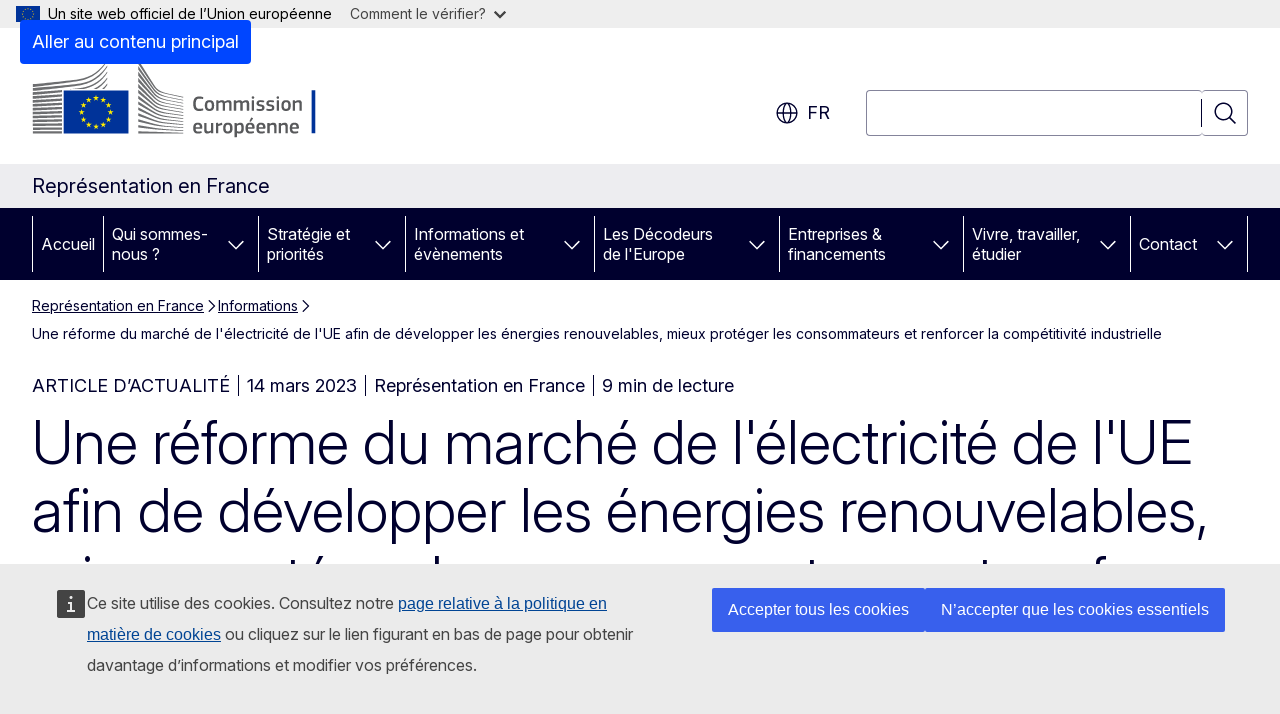

--- FILE ---
content_type: text/html; charset=UTF-8
request_url: https://france.representation.ec.europa.eu/informations/une-reforme-du-marche-de-lelectricite-de-lue-afin-de-developper-les-energies-renouvelables-mieux-2023-03-14_fr
body_size: 21205
content:
<!DOCTYPE html>
<html lang="fr" dir="ltr" prefix="og: https://ogp.me/ns#">
  <head>
    <meta charset="utf-8" />
<meta name="description" content="La Commission propose de réformer le marché européen de l&#039;électricité afin de répondre à plusieurs objectifs, dont l&#039;accélération du déploiement des énergies renouvelables, et la protection des consommateurs contre la volatilité des prix." />
<meta name="keywords" content="prix de l&#039;énergie,marché de l’énergie" />
<link rel="canonical" href="https://france.representation.ec.europa.eu/informations/une-reforme-du-marche-de-lelectricite-de-lue-afin-de-developper-les-energies-renouvelables-mieux-2023-03-14_fr" />
<meta property="og:determiner" content="auto" />
<meta property="og:site_name" content="Représentation en France" />
<meta property="og:type" content="website" />
<meta property="og:url" content="https://france.representation.ec.europa.eu/informations/une-reforme-du-marche-de-lelectricite-de-lue-afin-de-developper-les-energies-renouvelables-mieux-2023-03-14_fr" />
<meta property="og:title" content="Une réforme du marché de l&#039;électricité de l&#039;UE afin de développer les énergies renouvelables, mieux protéger les consommateurs et renforcer la compétitivité industrielle" />
<meta property="og:description" content="La Commission propose de réformer le marché européen de l&#039;électricité afin de répondre à plusieurs objectifs, dont l&#039;accélération du déploiement des énergies renouvelables, et la protection des consommateurs contre la volatilité des prix." />
<meta property="og:image" content="https://france.representation.ec.europa.eu/sites/default/files/styles/ewcms_metatag_image/public/media_avportal_thumbnails/IlRqUKNqwk5QexUiH8Nu_UWCTppRfQ603eO-OeJOnJA.jpg?itok=r2BI1e-W" />
<meta property="og:image:alt" content="Climate and energy projects: interconnection of the Cyclades Islands, Greece" />
<meta property="og:updated_time" content="2023-03-14T13:00:00+0100" />
<meta name="twitter:card" content="summary_large_image" />
<meta name="twitter:description" content="La Commission propose de réformer le marché européen de l&#039;électricité afin de répondre à plusieurs objectifs, dont l&#039;accélération du déploiement des énergies renouvelables, et la protection des consommateurs contre la volatilité des prix." />
<meta name="twitter:title" content="Une réforme du marché de l&#039;électricité de l&#039;UE afin de développer les énergies renouvelables, mieux protéger les consommateurs et renforcer la compétitivité industrielle" />
<meta name="twitter:image" content="https://france.representation.ec.europa.eu/sites/default/files/styles/ewcms_metatag_image/public/media_avportal_thumbnails/IlRqUKNqwk5QexUiH8Nu_UWCTppRfQ603eO-OeJOnJA.jpg?itok=r2BI1e-W" />
<meta name="twitter:image:alt" content="Climate and energy projects: interconnection of the Cyclades Islands, Greece" />
<meta http-equiv="X-UA-Compatible" content="IE=edge,chrome=1" />
<meta name="Generator" content="Drupal 11 (https://www.drupal.org)" />
<meta name="MobileOptimized" content="width" />
<meta name="HandheldFriendly" content="true" />
<meta name="viewport" content="width=device-width, initial-scale=1.0" />
<script type="application/json">{"service":"preview","position":"before"}</script>
<script type="application/ld+json">{
    "@context": "https:\/\/schema.org",
    "@type": "BreadcrumbList",
    "itemListElement": [
        {
            "@type": "ListItem",
            "position": 1,
            "item": {
                "@id": "https:\/\/france.representation.ec.europa.eu\/index_fr",
                "name": "Représentation en France"
            }
        },
        {
            "@type": "ListItem",
            "position": 2,
            "item": {
                "@id": "https:\/\/france.representation.ec.europa.eu\/informations_fr",
                "name": "Informations"
            }
        },
        {
            "@type": "ListItem",
            "position": 3,
            "item": {
                "@id": "https:\/\/france.representation.ec.europa.eu\/informations\/une-reforme-du-marche-de-lelectricite-de-lue-afin-de-developper-les-energies-renouvelables-mieux-2023-03-14_fr",
                "name": "Une réforme du marché de l\u0026#039;électricité de l\u0026#039;UE afin de développer les énergies renouvelables, mieux protéger les consommateurs et renforcer la compétitivité industrielle"
            }
        }
    ]
}</script>
<link rel="icon" href="/themes/contrib/oe_theme/images/favicons/ec/favicon.ico" type="image/vnd.microsoft.icon" />
<link rel="alternate" hreflang="fr" href="https://france.representation.ec.europa.eu/informations/une-reforme-du-marche-de-lelectricite-de-lue-afin-de-developper-les-energies-renouvelables-mieux-2023-03-14_fr" />
<link rel="icon" href="/themes/contrib/oe_theme/images/favicons/ec/favicon.svg" type="image/svg+xml" />
<link rel="apple-touch-icon" href="/themes/contrib/oe_theme/images/favicons/ec/favicon.png" />

    <title>Une réforme du marché de l&#039;électricité de l&#039;UE afin de développer les énergies renouvelables, mieux protéger les consommateurs et renforcer la compétitivité industrielle - Représentation en France</title>
    <link rel="stylesheet" media="all" href="/sites/default/files/css/css_Z_ut1ShmO70hxDKFkqFt-Z3KDcE3ywiD5EbIDDP0dv4.css?delta=0&amp;language=fr&amp;theme=ewcms_theme&amp;include=eJxFyUEKwCAMBMAPCXlSUFkwYIyYheLvS0-9zGXwdE_BpzJi0nYJKAcc0sN3LCzqtHbquYr-7z62WPIm4dJq4gWS5B4w" />
<link rel="stylesheet" media="all" href="/sites/default/files/css/css_PlTqa-YqWQflwwVEW6HzIeCFyiM6xJIpP38gyVKgnyI.css?delta=1&amp;language=fr&amp;theme=ewcms_theme&amp;include=eJxFyUEKwCAMBMAPCXlSUFkwYIyYheLvS0-9zGXwdE_BpzJi0nYJKAcc0sN3LCzqtHbquYr-7z62WPIm4dJq4gWS5B4w" />
<link rel="stylesheet" media="print" href="/sites/default/files/css/css_UVMNUz9GYWZMBs9ljrRwEXK645bkQrP_xJ1O7li3KDw.css?delta=2&amp;language=fr&amp;theme=ewcms_theme&amp;include=eJxFyUEKwCAMBMAPCXlSUFkwYIyYheLvS0-9zGXwdE_BpzJi0nYJKAcc0sN3LCzqtHbquYr-7z62WPIm4dJq4gWS5B4w" />
<link rel="stylesheet" media="all" href="/sites/default/files/css/css_LSKW7cvJwRJTK-BQjyCOlz47wV6J1iERw3JfZ4-hBek.css?delta=3&amp;language=fr&amp;theme=ewcms_theme&amp;include=eJxFyUEKwCAMBMAPCXlSUFkwYIyYheLvS0-9zGXwdE_BpzJi0nYJKAcc0sN3LCzqtHbquYr-7z62WPIm4dJq4gWS5B4w" />
<link rel="stylesheet" media="print" href="/sites/default/files/css/css_FRuLR47TflhGyAsF0hjo2P4M0YAI3ZyvUJTQcfMXwEk.css?delta=4&amp;language=fr&amp;theme=ewcms_theme&amp;include=eJxFyUEKwCAMBMAPCXlSUFkwYIyYheLvS0-9zGXwdE_BpzJi0nYJKAcc0sN3LCzqtHbquYr-7z62WPIm4dJq4gWS5B4w" />
<link rel="stylesheet" media="all" href="/sites/default/files/css/css_GRKwb0aW26v30M5X9oW3ZUJgusya_llMH4tbTg6wqro.css?delta=5&amp;language=fr&amp;theme=ewcms_theme&amp;include=eJxFyUEKwCAMBMAPCXlSUFkwYIyYheLvS0-9zGXwdE_BpzJi0nYJKAcc0sN3LCzqtHbquYr-7z62WPIm4dJq4gWS5B4w" />
<link rel="stylesheet" media="print" href="/sites/default/files/css/css_o42kWi6Gf9AF6rBAJevBJQhSIg-2CMeHvdIZizatEIw.css?delta=6&amp;language=fr&amp;theme=ewcms_theme&amp;include=eJxFyUEKwCAMBMAPCXlSUFkwYIyYheLvS0-9zGXwdE_BpzJi0nYJKAcc0sN3LCzqtHbquYr-7z62WPIm4dJq4gWS5B4w" />

    
  </head>
  <body class="language-fr ecl-typography path-node page-node-type-oe-news">
          <a
  href="#main-content"
  class="ecl-link ecl-link--primary ecl-skip-link"
   id="skip-id"
>Aller au contenu principal</a>

        <div id="cck_here"></div>    <script type="application/json">{"utility":"globan","theme":"light","logo":true,"link":true,"mode":false}</script>

      <div class="dialog-off-canvas-main-canvas" data-off-canvas-main-canvas>
          <header
  class="ecl-site-header ecl-site-header-with-logo-l ecl-site-header--has-menu"
  data-ecl-auto-init="SiteHeader"
>
  
    <div class="ecl-site-header__header">
        <div class="ecl-site-header__inner">
      <div class="ecl-site-header__background">
        <div class="ecl-site-header__header">
          <div class="ecl-site-header__container ecl-container">
            <div class="ecl-site-header__top" data-ecl-site-header-top>
                    <a
    class="ecl-link ecl-link--standalone ecl-site-header__logo-link"
    href="https://commission.europa.eu/index_fr"
    aria-label="Accueil - Commission européenne"
    data-aria-label-en="Home - European Commission"
  >
                                <picture
  class="ecl-picture ecl-site-header__picture"
   title="Commission&#x20;europ&#x00E9;enne"
><source 
                  srcset="/themes/contrib/oe_theme/dist/ec/images/logo/positive/logo-ec--fr.svg"
                          media="(min-width: 996px)"
                      ><img 
          class="ecl-site-header__logo-image ecl-site-header__logo-image--l"
              src="/themes/contrib/oe_theme/dist/ec/images/logo/logo-ec--mute.svg"
              alt="Logo de la Commission européenne"
          ></picture>  </a>


              <div class="ecl-site-header__action">
                  <div class="ecl-site-header__language"><a
    class="ecl-button ecl-button--tertiary ecl-button--neutral ecl-site-header__language-selector"
    href="https://france.representation.ec.europa.eu/informations/une-reforme-du-marche-de-lelectricite-de-lue-afin-de-developper-les-energies-renouvelables-mieux-2023-03-14_fr"
    data-ecl-language-selector
    role="button"
    aria-label="Change language, current language is français - fr"
      aria-controls="language-list-overlay"
    ><span class="ecl-site-header__language-icon"><span 
  class="wt-icon--global ecl-icon ecl-icon--m ecl-site-header__icon ecl-icon--global"
  aria-hidden="false"
   title="fr" role="img"></span></span>fr</a><div class="ecl-site-header__language-container" id="language-list-overlay" hidden data-ecl-language-list-overlay aria-labelledby="ecl-site-header__language-title" role="dialog"><div class="ecl-site-header__language-header"><div
        class="ecl-site-header__language-title"
        id="ecl-site-header__language-title"
      >Select your language</div><button
  class="ecl-button ecl-button--tertiary ecl-button--neutral ecl-site-header__language-close ecl-button--icon-only"
  type="submit"
   data-ecl-language-list-close
><span class="ecl-button__container"><span class="ecl-button__label" data-ecl-label="true">Fermer</span><span 
  class="wt-icon--close ecl-icon ecl-icon--m ecl-button__icon ecl-icon--close"
  aria-hidden="true"
   data-ecl-icon></span></span></button></div><div
      class="ecl-site-header__language-content"
      data-ecl-language-list-content
    ><div class="ecl-site-header__language-category" data-ecl-language-list-eu><ul class="ecl-site-header__language-list" translate="no"><li class="ecl-site-header__language-item"><a
  href="https://france.representation.ec.europa.eu/informations/une-reforme-du-marche-de-lelectricite-de-lue-afin-de-developper-les-energies-renouvelables-mieux-2023-03-14_bg"
  class="ecl-link ecl-link--standalone ecl-link--no-visited ecl-site-header__language-link"
   hreflang="bg"
><span class="ecl-site-header__language-link-code">bg</span><span class="ecl-site-header__language-link-label" lang="bg">български</span></a></li><li class="ecl-site-header__language-item"><a
  href="https://france.representation.ec.europa.eu/informations/une-reforme-du-marche-de-lelectricite-de-lue-afin-de-developper-les-energies-renouvelables-mieux-2023-03-14_es"
  class="ecl-link ecl-link--standalone ecl-link--no-visited ecl-site-header__language-link"
   hreflang="es"
><span class="ecl-site-header__language-link-code">es</span><span class="ecl-site-header__language-link-label" lang="es">español</span></a></li><li class="ecl-site-header__language-item"><a
  href="https://france.representation.ec.europa.eu/informations/une-reforme-du-marche-de-lelectricite-de-lue-afin-de-developper-les-energies-renouvelables-mieux-2023-03-14_cs"
  class="ecl-link ecl-link--standalone ecl-link--no-visited ecl-site-header__language-link"
   hreflang="cs"
><span class="ecl-site-header__language-link-code">cs</span><span class="ecl-site-header__language-link-label" lang="cs">čeština</span></a></li><li class="ecl-site-header__language-item"><a
  href="https://france.representation.ec.europa.eu/informations/une-reforme-du-marche-de-lelectricite-de-lue-afin-de-developper-les-energies-renouvelables-mieux-2023-03-14_da"
  class="ecl-link ecl-link--standalone ecl-link--no-visited ecl-site-header__language-link"
   hreflang="da"
><span class="ecl-site-header__language-link-code">da</span><span class="ecl-site-header__language-link-label" lang="da">dansk</span></a></li><li class="ecl-site-header__language-item"><a
  href="https://france.representation.ec.europa.eu/informations/une-reforme-du-marche-de-lelectricite-de-lue-afin-de-developper-les-energies-renouvelables-mieux-2023-03-14_de"
  class="ecl-link ecl-link--standalone ecl-link--no-visited ecl-site-header__language-link"
   hreflang="de"
><span class="ecl-site-header__language-link-code">de</span><span class="ecl-site-header__language-link-label" lang="de">Deutsch</span></a></li><li class="ecl-site-header__language-item"><a
  href="https://france.representation.ec.europa.eu/informations/une-reforme-du-marche-de-lelectricite-de-lue-afin-de-developper-les-energies-renouvelables-mieux-2023-03-14_et"
  class="ecl-link ecl-link--standalone ecl-link--no-visited ecl-site-header__language-link"
   hreflang="et"
><span class="ecl-site-header__language-link-code">et</span><span class="ecl-site-header__language-link-label" lang="et">eesti</span></a></li><li class="ecl-site-header__language-item"><a
  href="https://france.representation.ec.europa.eu/informations/une-reforme-du-marche-de-lelectricite-de-lue-afin-de-developper-les-energies-renouvelables-mieux-2023-03-14_el"
  class="ecl-link ecl-link--standalone ecl-link--no-visited ecl-site-header__language-link"
   hreflang="el"
><span class="ecl-site-header__language-link-code">el</span><span class="ecl-site-header__language-link-label" lang="el">ελληνικά</span></a></li><li class="ecl-site-header__language-item"><a
  href="https://france.representation.ec.europa.eu/informations/une-reforme-du-marche-de-lelectricite-de-lue-afin-de-developper-les-energies-renouvelables-mieux-2023-03-14_en"
  class="ecl-link ecl-link--standalone ecl-link--no-visited ecl-site-header__language-link"
   hreflang="en"
><span class="ecl-site-header__language-link-code">en</span><span class="ecl-site-header__language-link-label" lang="en">English</span></a></li><li class="ecl-site-header__language-item"><a
  href="https://france.representation.ec.europa.eu/informations/une-reforme-du-marche-de-lelectricite-de-lue-afin-de-developper-les-energies-renouvelables-mieux-2023-03-14_fr"
  class="ecl-link ecl-link--standalone ecl-link--no-visited ecl-site-header__language-link ecl-site-header__language-link--active"
   hreflang="fr"
><span class="ecl-site-header__language-link-code">fr</span><span class="ecl-site-header__language-link-label" lang="fr">français</span></a></li><li class="ecl-site-header__language-item"><a
  href="https://france.representation.ec.europa.eu/informations/une-reforme-du-marche-de-lelectricite-de-lue-afin-de-developper-les-energies-renouvelables-mieux-2023-03-14_ga"
  class="ecl-link ecl-link--standalone ecl-link--no-visited ecl-site-header__language-link"
   hreflang="ga"
><span class="ecl-site-header__language-link-code">ga</span><span class="ecl-site-header__language-link-label" lang="ga">Gaeilge</span></a></li><li class="ecl-site-header__language-item"><a
  href="https://france.representation.ec.europa.eu/informations/une-reforme-du-marche-de-lelectricite-de-lue-afin-de-developper-les-energies-renouvelables-mieux-2023-03-14_hr"
  class="ecl-link ecl-link--standalone ecl-link--no-visited ecl-site-header__language-link"
   hreflang="hr"
><span class="ecl-site-header__language-link-code">hr</span><span class="ecl-site-header__language-link-label" lang="hr">hrvatski</span></a></li><li class="ecl-site-header__language-item"><a
  href="https://france.representation.ec.europa.eu/informations/une-reforme-du-marche-de-lelectricite-de-lue-afin-de-developper-les-energies-renouvelables-mieux-2023-03-14_it"
  class="ecl-link ecl-link--standalone ecl-link--no-visited ecl-site-header__language-link"
   hreflang="it"
><span class="ecl-site-header__language-link-code">it</span><span class="ecl-site-header__language-link-label" lang="it">italiano</span></a></li><li class="ecl-site-header__language-item"><a
  href="https://france.representation.ec.europa.eu/informations/une-reforme-du-marche-de-lelectricite-de-lue-afin-de-developper-les-energies-renouvelables-mieux-2023-03-14_lv"
  class="ecl-link ecl-link--standalone ecl-link--no-visited ecl-site-header__language-link"
   hreflang="lv"
><span class="ecl-site-header__language-link-code">lv</span><span class="ecl-site-header__language-link-label" lang="lv">latviešu</span></a></li><li class="ecl-site-header__language-item"><a
  href="https://france.representation.ec.europa.eu/informations/une-reforme-du-marche-de-lelectricite-de-lue-afin-de-developper-les-energies-renouvelables-mieux-2023-03-14_lt"
  class="ecl-link ecl-link--standalone ecl-link--no-visited ecl-site-header__language-link"
   hreflang="lt"
><span class="ecl-site-header__language-link-code">lt</span><span class="ecl-site-header__language-link-label" lang="lt">lietuvių</span></a></li><li class="ecl-site-header__language-item"><a
  href="https://france.representation.ec.europa.eu/informations/une-reforme-du-marche-de-lelectricite-de-lue-afin-de-developper-les-energies-renouvelables-mieux-2023-03-14_hu"
  class="ecl-link ecl-link--standalone ecl-link--no-visited ecl-site-header__language-link"
   hreflang="hu"
><span class="ecl-site-header__language-link-code">hu</span><span class="ecl-site-header__language-link-label" lang="hu">magyar</span></a></li><li class="ecl-site-header__language-item"><a
  href="https://france.representation.ec.europa.eu/informations/une-reforme-du-marche-de-lelectricite-de-lue-afin-de-developper-les-energies-renouvelables-mieux-2023-03-14_mt"
  class="ecl-link ecl-link--standalone ecl-link--no-visited ecl-site-header__language-link"
   hreflang="mt"
><span class="ecl-site-header__language-link-code">mt</span><span class="ecl-site-header__language-link-label" lang="mt">Malti</span></a></li><li class="ecl-site-header__language-item"><a
  href="https://france.representation.ec.europa.eu/informations/une-reforme-du-marche-de-lelectricite-de-lue-afin-de-developper-les-energies-renouvelables-mieux-2023-03-14_nl"
  class="ecl-link ecl-link--standalone ecl-link--no-visited ecl-site-header__language-link"
   hreflang="nl"
><span class="ecl-site-header__language-link-code">nl</span><span class="ecl-site-header__language-link-label" lang="nl">Nederlands</span></a></li><li class="ecl-site-header__language-item"><a
  href="https://france.representation.ec.europa.eu/informations/une-reforme-du-marche-de-lelectricite-de-lue-afin-de-developper-les-energies-renouvelables-mieux-2023-03-14_pl"
  class="ecl-link ecl-link--standalone ecl-link--no-visited ecl-site-header__language-link"
   hreflang="pl"
><span class="ecl-site-header__language-link-code">pl</span><span class="ecl-site-header__language-link-label" lang="pl">polski</span></a></li><li class="ecl-site-header__language-item"><a
  href="https://france.representation.ec.europa.eu/informations/une-reforme-du-marche-de-lelectricite-de-lue-afin-de-developper-les-energies-renouvelables-mieux-2023-03-14_pt"
  class="ecl-link ecl-link--standalone ecl-link--no-visited ecl-site-header__language-link"
   hreflang="pt"
><span class="ecl-site-header__language-link-code">pt</span><span class="ecl-site-header__language-link-label" lang="pt">português</span></a></li><li class="ecl-site-header__language-item"><a
  href="https://france.representation.ec.europa.eu/informations/une-reforme-du-marche-de-lelectricite-de-lue-afin-de-developper-les-energies-renouvelables-mieux-2023-03-14_ro"
  class="ecl-link ecl-link--standalone ecl-link--no-visited ecl-site-header__language-link"
   hreflang="ro"
><span class="ecl-site-header__language-link-code">ro</span><span class="ecl-site-header__language-link-label" lang="ro">română</span></a></li><li class="ecl-site-header__language-item"><a
  href="https://france.representation.ec.europa.eu/informations/une-reforme-du-marche-de-lelectricite-de-lue-afin-de-developper-les-energies-renouvelables-mieux-2023-03-14_sk"
  class="ecl-link ecl-link--standalone ecl-link--no-visited ecl-site-header__language-link"
   hreflang="sk"
><span class="ecl-site-header__language-link-code">sk</span><span class="ecl-site-header__language-link-label" lang="sk">slovenčina</span></a></li><li class="ecl-site-header__language-item"><a
  href="https://france.representation.ec.europa.eu/informations/une-reforme-du-marche-de-lelectricite-de-lue-afin-de-developper-les-energies-renouvelables-mieux-2023-03-14_sl"
  class="ecl-link ecl-link--standalone ecl-link--no-visited ecl-site-header__language-link"
   hreflang="sl"
><span class="ecl-site-header__language-link-code">sl</span><span class="ecl-site-header__language-link-label" lang="sl">slovenščina</span></a></li><li class="ecl-site-header__language-item"><a
  href="https://france.representation.ec.europa.eu/informations/une-reforme-du-marche-de-lelectricite-de-lue-afin-de-developper-les-energies-renouvelables-mieux-2023-03-14_fi"
  class="ecl-link ecl-link--standalone ecl-link--no-visited ecl-site-header__language-link"
   hreflang="fi"
><span class="ecl-site-header__language-link-code">fi</span><span class="ecl-site-header__language-link-label" lang="fi">suomi</span></a></li><li class="ecl-site-header__language-item"><a
  href="https://france.representation.ec.europa.eu/informations/une-reforme-du-marche-de-lelectricite-de-lue-afin-de-developper-les-energies-renouvelables-mieux-2023-03-14_sv"
  class="ecl-link ecl-link--standalone ecl-link--no-visited ecl-site-header__language-link"
   hreflang="sv"
><span class="ecl-site-header__language-link-code">sv</span><span class="ecl-site-header__language-link-label" lang="sv">svenska</span></a></li></ul></div></div></div></div>
<div class="ecl-site-header__search-container" role="search">
  <a
    class="ecl-button ecl-button--tertiary ecl-site-header__search-toggle"
    href=""
    data-ecl-search-toggle="true"
    aria-controls=""
    aria-expanded="false"
  ><span 
  class="wt-icon--search ecl-icon ecl-icon--s ecl-site-header__icon ecl-icon--search"
  aria-hidden="true"
   role="img"></span></a>
  <script type="application/json">{"service":"search","version":"2.0","form":".ecl-search-form","filters":{"scope":{"sites":[{"selected":true,"name":"Repr\u00e9sentation en France","id":["comm-ewcms-france"]}]}}}</script>
<form
  class="ecl-search-form ecl-site-header__search"
  role="search"
   class="oe-search-search-form" data-drupal-selector="oe-search-search-form" action="/informations/une-reforme-du-marche-de-lelectricite-de-lue-afin-de-developper-les-energies-renouvelables-mieux-2023-03-14_fr" method="post" id="oe-search-search-form" accept-charset="UTF-8" data-ecl-search-form
><div class="ecl-form-group"><label
                  for="edit-keys"
            id="edit-keys-label"
          class="ecl-form-label ecl-search-form__label"
    >Rechercher</label><input
      id="edit-keys"
      class="ecl-text-input ecl-text-input--m ecl-search-form__text-input form-search ecl-search-form__text-input"
      name="keys"
        type="search"
            
  ></div><button
  class="ecl-button ecl-button--tertiary ecl-search-form__button ecl-search-form__button ecl-button--icon-only"
  type="submit"
  
><span class="ecl-button__container"><span 
  class="wt-icon--search ecl-icon ecl-icon--m ecl-button__icon ecl-icon--search"
  aria-hidden="true"
   data-ecl-icon></span><span class="ecl-button__label" data-ecl-label="true">Rechercher</span></span></button><input autocomplete="off" data-drupal-selector="form-9ex8bzvkjfzuuu8j5rxyg0jbn8e9bmxhowey7dt9w0e" type="hidden" name="form_build_id" value="form-9Ex8bZVkJFZUUu8J5RxyG0JBn8E9BMXhoWeY7dT9w0E" /><input data-drupal-selector="edit-oe-search-search-form" type="hidden" name="form_id" value="oe_search_search_form" /></form>
  
</div>


              </div>
            </div>
          </div>
        </div>
      </div>
    </div>
  
  </div>
      <div>
    <div id="block-machinetranslation">
  
    
      <div class="ecl-lang-select-page ecl-u-pv-m ecl-u-d-none" id="etrans-block">
  <div class="ecl-container">
    <div class="webtools-etrans--wrapper">
      <div id="webtools-etrans"></div>
      <div class="webtools-etrans--message">
        <div
  class="ecl-notification ecl-notification--info"
  data-ecl-notification
  role="alert"
  data-ecl-auto-init="Notification"
><span 
  class="wt-icon--information ecl-icon ecl-icon--m ecl-notification__icon ecl-icon--information"
  aria-hidden="false"
  ></span><div class="ecl-notification__content"><button
  class="ecl-button ecl-button--tertiary ecl-button--m ecl-button--neutral ecl-notification__close ecl-button--icon-only"
  type="button"
   data-ecl-notification-close
><span class="ecl-button__container"><span class="ecl-button__label" data-ecl-label="true">&nbsp;</span><span 
  class="wt-icon--close ecl-icon ecl-icon--m ecl-button__icon ecl-icon--close"
  aria-hidden="true"
   data-ecl-icon></span></span></button><div class="ecl-notification__description">&nbsp;</div></div></div>      </div>
    </div>
  </div>
</div>
<div class="ecl-lang-select-page ecl-u-pv-m ecl-u-d-none" id="no-etrans-block">
  <div class="ecl-container">
    <div class="webtools-etrans--wrapper">
      <div id="webtools-etrans"></div>
      <div class="webtools-etrans--message">
        <div
  class="ecl-notification ecl-notification--warning"
  data-ecl-notification
  role="alert"
  data-ecl-auto-init="Notification"
><span 
  class="wt-icon--information ecl-icon ecl-icon--m ecl-notification__icon ecl-icon--information"
  aria-hidden="false"
  ></span><div class="ecl-notification__content"><button
  class="ecl-button ecl-button--tertiary ecl-button--m ecl-button--neutral ecl-notification__close ecl-button--icon-only"
  type="button"
   data-ecl-notification-close
><span class="ecl-button__container"><span class="ecl-button__label" data-ecl-label="true">&nbsp;</span><span 
  class="wt-icon--close ecl-icon ecl-icon--m ecl-button__icon ecl-icon--close"
  aria-hidden="true"
   data-ecl-icon></span></span></button><div class="ecl-notification__description">&nbsp;</div></div></div>      </div>
    </div>
  </div>
</div>

  </div>

  </div>

  
          <div class="ecl-site-header__banner">
      <div class="ecl-container">
                  <div class="ecl-site-header__site-name">Représentation en France</div>
                      </div>
    </div>
      <div id="block-ewcms-theme-horizontal-menu">
  
    
      <div style="height: 0">&nbsp;</div><div class="ewcms-horizontal-menu">
      
                                                                                                          
                                                                                                                                              
                                                                                                                                              
                                                                                                                                                                
                                                                                        
                                                                                                                            
                                                                      
          
      <nav
  class="ecl-menu"
  data-ecl-menu
  data-ecl-menu-max-lines="2"
  data-ecl-auto-init="Menu"
      data-ecl-menu-label-open="Menu"
        data-ecl-menu-label-close="Fermer"
    role="navigation" aria-label="Navigation&#x20;sur&#x20;le&#x20;site"
><div class="ecl-menu__overlay"></div><div class="ecl-container ecl-menu__container"><button
  class="ecl-button ecl-button--tertiary ecl-button--neutral ecl-menu__open ecl-button--icon-only"
  type="button"
   data-ecl-menu-open aria-expanded="false"
><span class="ecl-button__container"><span 
  class="wt-icon--hamburger ecl-icon ecl-icon--m ecl-button__icon ecl-icon--hamburger"
  aria-hidden="true"
   data-ecl-icon></span><span 
  class="wt-icon--close ecl-icon ecl-icon--m ecl-button__icon ecl-icon--close"
  aria-hidden="true"
   data-ecl-icon></span><span class="ecl-button__label" data-ecl-label="true">Menu</span></span></button><section class="ecl-menu__inner" data-ecl-menu-inner aria-label="Menu"><header class="ecl-menu__inner-header"><button
  class="ecl-button ecl-button--tertiary ecl-menu__close ecl-button--icon-only"
  type="submit"
   data-ecl-menu-close
><span class="ecl-button__container"><span class="ecl-button__label" data-ecl-label="true">Fermer</span><span 
  class="wt-icon--close ecl-icon ecl-icon--m ecl-button__icon ecl-icon--close"
  aria-hidden="true"
   data-ecl-icon></span></span></button><div class="ecl-menu__title">Menu</div><button
  class="ecl-button ecl-button--tertiary ecl-menu__back"
  type="submit"
   data-ecl-menu-back
><span class="ecl-button__container"><span 
  class="wt-icon--corner-arrow ecl-icon ecl-icon--xs ecl-icon--rotate-270 ecl-button__icon ecl-icon--corner-arrow"
  aria-hidden="true"
   data-ecl-icon></span><span class="ecl-button__label" data-ecl-label="true">Back</span></span></button></header><button
  class="ecl-button ecl-button--tertiary ecl-menu__item ecl-menu__items-previous ecl-button--icon-only"
  type="button"
   data-ecl-menu-items-previous tabindex="-1"
><span class="ecl-button__container"><span 
  class="wt-icon--corner-arrow ecl-icon ecl-icon--s ecl-icon--rotate-270 ecl-button__icon ecl-icon--corner-arrow"
  aria-hidden="true"
   data-ecl-icon></span><span class="ecl-button__label" data-ecl-label="true">Previous items</span></span></button><button
  class="ecl-button ecl-button--tertiary ecl-menu__item ecl-menu__items-next ecl-button--icon-only"
  type="button"
   data-ecl-menu-items-next tabindex="-1"
><span class="ecl-button__container"><span 
  class="wt-icon--corner-arrow ecl-icon ecl-icon--s ecl-icon--rotate-90 ecl-button__icon ecl-icon--corner-arrow"
  aria-hidden="true"
   data-ecl-icon></span><span class="ecl-button__label" data-ecl-label="true">Next items</span></span></button><ul class="ecl-menu__list" data-ecl-menu-list><li class="ecl-menu__item" data-ecl-menu-item id="ecl-menu-item-ecl-menu-1411424706-0"><a
  href="/index_fr"
  class="ecl-link ecl-link--standalone ecl-menu__link"
   data-untranslated-label="Home" data-active-path="&#x2F;" data-ecl-menu-link id="ecl-menu-item-ecl-menu-1411424706-0-link"
>Accueil</a></li><li class="ecl-menu__item ecl-menu__item--has-children" data-ecl-menu-item data-ecl-has-children aria-haspopup aria-expanded="false" id="ecl-menu-item-ecl-menu-1411424706-1"><a
  href="/qui-sommes-nous_fr"
  class="ecl-link ecl-link--standalone ecl-menu__link"
   data-untranslated-label="Qui&#x20;sommes-nous&#x20;&#x3F;" data-active-path="&#x2F;node&#x2F;11" data-ecl-menu-link id="ecl-menu-item-ecl-menu-1411424706-1-link"
>Qui sommes-nous ?</a><button
  class="ecl-button ecl-button--tertiary ecl-button--neutral ecl-menu__button-caret ecl-button--icon-only"
  type="button"
   data-ecl-menu-caret aria-label="Acc&#x00E9;der&#x20;aux&#x20;sous-&#x00E9;l&#x00E9;ments" aria-describedby="ecl-menu-item-ecl-menu-1411424706-1-link" aria-expanded="false"
><span class="ecl-button__container"><span 
  class="wt-icon--corner-arrow ecl-icon ecl-icon--xs ecl-icon--rotate-180 ecl-button__icon ecl-icon--corner-arrow"
  aria-hidden="true"
   data-ecl-icon></span></span></button><div
    class="ecl-menu__mega"
    data-ecl-menu-mega
  ><ul class="ecl-menu__sublist"><li
        class="ecl-menu__subitem"
        data-ecl-menu-subitem
      ><a
  href="/qui-sommes-nous/role-de-la-representation-de-la-commission-europeenne-en-france_fr"
  class="ecl-link ecl-link--standalone ecl-menu__sublink"
   data-untranslated-label="Notre&#x20;r&#x00F4;le" data-active-path="&#x2F;node&#x2F;12"
>Notre rôle</a></li><li
        class="ecl-menu__subitem"
        data-ecl-menu-subitem
      ><a
  href="/qui-sommes-nous/notre-equipe_fr"
  class="ecl-link ecl-link--standalone ecl-menu__sublink"
   data-untranslated-label="Notre&#x20;&#x00E9;quipe" data-active-path="&#x2F;node&#x2F;13"
>Notre équipe</a></li><li
        class="ecl-menu__subitem"
        data-ecl-menu-subitem
      ><a
  href="/qui-sommes-nous/contactez-nous_fr"
  class="ecl-link ecl-link--standalone ecl-menu__sublink"
   data-untranslated-label="Contactez-nous" data-active-path="&#x2F;node&#x2F;14"
>Contactez-nous</a></li><li
        class="ecl-menu__subitem"
        data-ecl-menu-subitem
      ><a
  href="/qui-sommes-nous/la-france-dans-lue_fr"
  class="ecl-link ecl-link--standalone ecl-menu__sublink"
   data-untranslated-label="La&#x20;France&#x20;dans&#x20;l&#x27;UE" data-active-path="&#x2F;node&#x2F;15"
>La France dans l&#039;UE</a></li><li
        class="ecl-menu__subitem"
        data-ecl-menu-subitem
      ><a
  href="/qui-sommes-nous/lue-en-bref_fr"
  class="ecl-link ecl-link--standalone ecl-menu__sublink"
   data-untranslated-label="L&#x27;UE&#x20;en&#x20;bref" data-active-path="&#x2F;node&#x2F;16"
>L&#039;UE en bref</a></li><li class="ecl-menu__subitem ecl-menu__see-all"><a
  href="/qui-sommes-nous_fr"
  class="ecl-link ecl-link--standalone ecl-link--icon ecl-menu__sublink"
  
><span 
      class="ecl-link__label">Tout afficher</span><span 
  class="wt-icon--arrow-left ecl-icon ecl-icon--xs ecl-icon--rotate-180 ecl-link__icon ecl-icon--arrow-left"
  aria-hidden="true"
  ></span></a></li></ul></div></li><li class="ecl-menu__item ecl-menu__item--has-children" data-ecl-menu-item data-ecl-has-children aria-haspopup aria-expanded="false" id="ecl-menu-item-ecl-menu-1411424706-2"><a
  href="/strategie-et-priorites_fr"
  class="ecl-link ecl-link--standalone ecl-menu__link"
   data-untranslated-label="Strat&#x00E9;gie&#x20;et&#x20;priorit&#x00E9;s" data-active-path="&#x2F;node&#x2F;17" data-ecl-menu-link id="ecl-menu-item-ecl-menu-1411424706-2-link"
>Stratégie et priorités</a><button
  class="ecl-button ecl-button--tertiary ecl-button--neutral ecl-menu__button-caret ecl-button--icon-only"
  type="button"
   data-ecl-menu-caret aria-label="Acc&#x00E9;der&#x20;aux&#x20;sous-&#x00E9;l&#x00E9;ments" aria-describedby="ecl-menu-item-ecl-menu-1411424706-2-link" aria-expanded="false"
><span class="ecl-button__container"><span 
  class="wt-icon--corner-arrow ecl-icon ecl-icon--xs ecl-icon--rotate-180 ecl-button__icon ecl-icon--corner-arrow"
  aria-hidden="true"
   data-ecl-icon></span></span></button><div
    class="ecl-menu__mega"
    data-ecl-menu-mega
  ><ul class="ecl-menu__sublist"><li
        class="ecl-menu__subitem"
        data-ecl-menu-subitem
      ><a
  href="/strategie-et-priorites/les-priorites-de-la-commission-2019-2024_fr"
  class="ecl-link ecl-link--standalone ecl-menu__sublink"
   data-untranslated-label="Les&#x20;priorit&#x00E9;s&#x20;de&#x20;la&#x20;Commission&#x20;&#x3A;&#x20;2019-2024" data-active-path="&#x2F;node&#x2F;18"
>Les priorités de la Commission : 2019-2024</a></li><li
        class="ecl-menu__subitem"
        data-ecl-menu-subitem
      ><a
  href="/strategie-et-priorites/le-plan-de-relance-europeen_fr"
  class="ecl-link ecl-link--standalone ecl-menu__sublink"
   data-untranslated-label="Le&#x20;plan&#x20;de&#x20;relance&#x20;europ&#x00E9;en" data-active-path="&#x2F;node&#x2F;19"
>Le plan de relance européen</a></li><li
        class="ecl-menu__subitem"
        data-ecl-menu-subitem
      ><a
  href="/strategie-et-priorites/les-politiques-cles-pour-la-france_fr"
  class="ecl-link ecl-link--standalone ecl-menu__sublink"
   data-untranslated-label="Les&#x20;politiques&#x20;cl&#x00E9;s&#x20;pour&#x20;la&#x20;France" data-active-path="&#x2F;node&#x2F;20"
>Les politiques clés pour la France</a></li><li
        class="ecl-menu__subitem"
        data-ecl-menu-subitem
      ><a
  href="/strategie-et-priorites/leurope-des-communes_fr"
  class="ecl-link ecl-link--standalone ecl-menu__sublink"
   data-untranslated-label="L&#x27;Europe&#x20;des&#x20;communes&#x20;" data-active-path="&#x2F;node&#x2F;45"
>L&#039;Europe des communes </a></li><li
        class="ecl-menu__subitem"
        data-ecl-menu-subitem
      ><a
  href="/strategie-et-priorites/lunion-en-action_fr"
  class="ecl-link ecl-link--standalone ecl-menu__sublink"
   data-untranslated-label="L&#x27;Union&#x20;en&#x20;action" data-active-path="&#x2F;node&#x2F;2090"
>L&#039;Union en action</a></li><li
        class="ecl-menu__subitem"
        data-ecl-menu-subitem
      ><a
  href="/strategie-et-priorites/le-budget-de-lue-en-france_fr"
  class="ecl-link ecl-link--standalone ecl-menu__sublink"
   data-untranslated-label="Le&#x20;budget&#x20;de&#x20;l&#x27;UE&#x20;en&#x20;France" data-active-path="&#x2F;node&#x2F;21"
>Le budget de l&#039;UE en France</a></li><li
        class="ecl-menu__subitem"
        data-ecl-menu-subitem
      ><a
  href="/strategie-et-priorites/exemples-de-reussites-en-france_fr"
  class="ecl-link ecl-link--standalone ecl-menu__sublink"
   data-untranslated-label="Exemples&#x20;de&#x20;r&#x00E9;ussites&#x20;en&#x20;France" data-active-path="&#x2F;node&#x2F;135"
>Exemples de réussites en France</a></li><li class="ecl-menu__subitem ecl-menu__see-all"><a
  href="/strategie-et-priorites_fr"
  class="ecl-link ecl-link--standalone ecl-link--icon ecl-menu__sublink"
  
><span 
      class="ecl-link__label">Tout afficher</span><span 
  class="wt-icon--arrow-left ecl-icon ecl-icon--xs ecl-icon--rotate-180 ecl-link__icon ecl-icon--arrow-left"
  aria-hidden="true"
  ></span></a></li></ul></div></li><li class="ecl-menu__item ecl-menu__item--has-children" data-ecl-menu-item data-ecl-has-children aria-haspopup aria-expanded="false" id="ecl-menu-item-ecl-menu-1411424706-3"><a
  href="/informations-et-evenements_fr"
  class="ecl-link ecl-link--standalone ecl-menu__link"
   data-untranslated-label="Informations&#x20;et&#x20;&#x00E9;v&#x00E8;nements" data-active-path="&#x2F;node&#x2F;23" data-ecl-menu-link id="ecl-menu-item-ecl-menu-1411424706-3-link"
>Informations et évènements</a><button
  class="ecl-button ecl-button--tertiary ecl-button--neutral ecl-menu__button-caret ecl-button--icon-only"
  type="button"
   data-ecl-menu-caret aria-label="Acc&#x00E9;der&#x20;aux&#x20;sous-&#x00E9;l&#x00E9;ments" aria-describedby="ecl-menu-item-ecl-menu-1411424706-3-link" aria-expanded="false"
><span class="ecl-button__container"><span 
  class="wt-icon--corner-arrow ecl-icon ecl-icon--xs ecl-icon--rotate-180 ecl-button__icon ecl-icon--corner-arrow"
  aria-hidden="true"
   data-ecl-icon></span></span></button><div
    class="ecl-menu__mega"
    data-ecl-menu-mega
  ><ul class="ecl-menu__sublist"><li
        class="ecl-menu__subitem"
        data-ecl-menu-subitem
      ><a
  href="/informations-et-evenements/joli-mois-de-leurope_fr"
  class="ecl-link ecl-link--standalone ecl-menu__sublink"
   data-untranslated-label="Joli&#x20;mois&#x20;de&#x20;l&#x27;Europe" data-active-path="&#x2F;node&#x2F;545"
>Joli mois de l&#039;Europe</a></li><li
        class="ecl-menu__subitem"
        data-ecl-menu-subitem
      ><a
  href="/informations-et-evenements/informations_fr"
  class="ecl-link ecl-link--standalone ecl-menu__sublink"
   data-untranslated-label="Informations" data-active-path="&#x2F;node&#x2F;24"
>Informations</a></li><li
        class="ecl-menu__subitem"
        data-ecl-menu-subitem
      ><a
  href="/informations-et-evenements/evenements_fr"
  class="ecl-link ecl-link--standalone ecl-menu__sublink"
   data-untranslated-label="Ev&#x00E8;nements" data-active-path="&#x2F;node&#x2F;25"
>Evènements</a></li><li
        class="ecl-menu__subitem"
        data-ecl-menu-subitem
      ><a
  href="/informations-et-evenements/ressources-presse-contacts_fr"
  class="ecl-link ecl-link--standalone ecl-menu__sublink"
   data-untranslated-label="Ressources&#x20;presse&#x20;&amp;&#x20;contacts" data-active-path="&#x2F;node&#x2F;26"
>Ressources presse &amp; contacts</a></li><li
        class="ecl-menu__subitem"
        data-ecl-menu-subitem
      ><a
  href="/informations-et-evenements/lutte-contre-la-desinformation_fr"
  class="ecl-link ecl-link--standalone ecl-menu__sublink"
   data-untranslated-label="Lutte&#x20;contre&#x20;la&#x20;d&#x00E9;sinformation" data-active-path="&#x2F;node&#x2F;27"
>Lutte contre la désinformation</a></li><li
        class="ecl-menu__subitem"
        data-ecl-menu-subitem
      ><a
  href="/informations-et-evenements/publications_fr"
  class="ecl-link ecl-link--standalone ecl-menu__sublink"
   data-untranslated-label="Publications" data-active-path="&#x2F;node&#x2F;28"
>Publications</a></li><li
        class="ecl-menu__subitem"
        data-ecl-menu-subitem
      ><a
  href="/informations-et-evenements/nos-expositions_fr"
  class="ecl-link ecl-link--standalone ecl-menu__sublink"
   data-untranslated-label="Nos&#x20;expositions" data-active-path="&#x2F;node&#x2F;52"
>Nos expositions</a></li><li class="ecl-menu__subitem ecl-menu__see-all"><a
  href="/informations-et-evenements_fr"
  class="ecl-link ecl-link--standalone ecl-link--icon ecl-menu__sublink"
  
><span 
      class="ecl-link__label">Tout afficher</span><span 
  class="wt-icon--arrow-left ecl-icon ecl-icon--xs ecl-icon--rotate-180 ecl-link__icon ecl-icon--arrow-left"
  aria-hidden="true"
  ></span></a></li></ul></div></li><li class="ecl-menu__item ecl-menu__item--has-children" data-ecl-menu-item data-ecl-has-children aria-haspopup aria-expanded="false" id="ecl-menu-item-ecl-menu-1411424706-4"><a
  href="/les-decodeurs-de-leurope_fr"
  class="ecl-link ecl-link--standalone ecl-menu__link"
   data-untranslated-label="Les&#x20;D&#x00E9;codeurs&#x20;de&#x20;l&#x27;Europe" data-active-path="&#x2F;node&#x2F;177" data-ecl-menu-link id="ecl-menu-item-ecl-menu-1411424706-4-link"
>Les Décodeurs de l&#039;Europe</a><button
  class="ecl-button ecl-button--tertiary ecl-button--neutral ecl-menu__button-caret ecl-button--icon-only"
  type="button"
   data-ecl-menu-caret aria-label="Acc&#x00E9;der&#x20;aux&#x20;sous-&#x00E9;l&#x00E9;ments" aria-describedby="ecl-menu-item-ecl-menu-1411424706-4-link" aria-expanded="false"
><span class="ecl-button__container"><span 
  class="wt-icon--corner-arrow ecl-icon ecl-icon--xs ecl-icon--rotate-180 ecl-button__icon ecl-icon--corner-arrow"
  aria-hidden="true"
   data-ecl-icon></span></span></button><div
    class="ecl-menu__mega"
    data-ecl-menu-mega
  ><ul class="ecl-menu__sublist"><li
        class="ecl-menu__subitem"
        data-ecl-menu-subitem
      ><a
  href="/les-decodeurs-de-leurope/guerre-en-ukraine_fr"
  class="ecl-link ecl-link--standalone ecl-menu__sublink"
   data-untranslated-label="Guerre&#x20;en&#x20;Ukraine" data-active-path="&#x2F;node&#x2F;951"
>Guerre en Ukraine</a></li><li
        class="ecl-menu__subitem"
        data-ecl-menu-subitem
      ><a
  href="/les-decodeurs-de-leurope/economie_fr"
  class="ecl-link ecl-link--standalone ecl-menu__sublink"
   data-untranslated-label="&#x00C9;conomie" data-active-path="&#x2F;node&#x2F;295"
>Économie</a></li><li
        class="ecl-menu__subitem"
        data-ecl-menu-subitem
      ><a
  href="/les-decodeurs-de-leurope/environnement-agriculture_fr"
  class="ecl-link ecl-link--standalone ecl-menu__sublink"
   data-untranslated-label="Environnement,&#x20;agriculture" data-active-path="&#x2F;node&#x2F;296"
>Environnement, agriculture</a></li><li
        class="ecl-menu__subitem"
        data-ecl-menu-subitem
      ><a
  href="/les-decodeurs-de-leurope/social-jeunesse-education_fr"
  class="ecl-link ecl-link--standalone ecl-menu__sublink"
   data-untranslated-label="Social,&#x20;jeunesse,&#x20;&#x00E9;ducation" data-active-path="&#x2F;node&#x2F;297"
>Social, jeunesse, éducation</a></li><li
        class="ecl-menu__subitem"
        data-ecl-menu-subitem
      ><a
  href="/les-decodeurs-de-leurope/covid-19_fr"
  class="ecl-link ecl-link--standalone ecl-menu__sublink"
   data-untranslated-label="COVID-19" data-active-path="&#x2F;node&#x2F;294"
>COVID-19</a></li><li
        class="ecl-menu__subitem"
        data-ecl-menu-subitem
      ><a
  href="/les-decodeurs-de-leurope/securite-justice-migrations_fr"
  class="ecl-link ecl-link--standalone ecl-menu__sublink"
   data-untranslated-label="S&#x00E9;curit&#x00E9;,&#x20;justice,&#x20;migrations" data-active-path="&#x2F;node&#x2F;298"
>Sécurité, justice, migrations</a></li><li
        class="ecl-menu__subitem"
        data-ecl-menu-subitem
      ><a
  href="/les-decodeurs-de-leurope/et-toque_fr"
  class="ecl-link ecl-link--standalone ecl-menu__sublink"
   data-untranslated-label="Et&#x20;Toque&#x20;&#x21;" data-active-path="&#x2F;node&#x2F;480"
>Et Toque !</a></li><li
        class="ecl-menu__subitem"
        data-ecl-menu-subitem
      ><a
  href="/les-decodeurs-de-leurope/fonctionnement-de-lue_fr"
  class="ecl-link ecl-link--standalone ecl-menu__sublink"
   data-untranslated-label="Fonctionnement&#x20;de&#x20;l&#x2019;UE" data-active-path="&#x2F;node&#x2F;299"
>Fonctionnement de l’UE</a></li><li class="ecl-menu__subitem ecl-menu__see-all"><a
  href="/les-decodeurs-de-leurope_fr"
  class="ecl-link ecl-link--standalone ecl-link--icon ecl-menu__sublink"
  
><span 
      class="ecl-link__label">Tout afficher</span><span 
  class="wt-icon--arrow-left ecl-icon ecl-icon--xs ecl-icon--rotate-180 ecl-link__icon ecl-icon--arrow-left"
  aria-hidden="true"
  ></span></a></li></ul></div></li><li class="ecl-menu__item ecl-menu__item--has-children" data-ecl-menu-item data-ecl-has-children aria-haspopup aria-expanded="false" id="ecl-menu-item-ecl-menu-1411424706-5"><a
  href="/entreprises-financements_fr"
  class="ecl-link ecl-link--standalone ecl-menu__link"
   data-untranslated-label="Entreprises&#x20;&amp;&#x20;financements" data-active-path="&#x2F;node&#x2F;30" data-ecl-menu-link id="ecl-menu-item-ecl-menu-1411424706-5-link"
>Entreprises &amp; financements</a><button
  class="ecl-button ecl-button--tertiary ecl-button--neutral ecl-menu__button-caret ecl-button--icon-only"
  type="button"
   data-ecl-menu-caret aria-label="Acc&#x00E9;der&#x20;aux&#x20;sous-&#x00E9;l&#x00E9;ments" aria-describedby="ecl-menu-item-ecl-menu-1411424706-5-link" aria-expanded="false"
><span class="ecl-button__container"><span 
  class="wt-icon--corner-arrow ecl-icon ecl-icon--xs ecl-icon--rotate-180 ecl-button__icon ecl-icon--corner-arrow"
  aria-hidden="true"
   data-ecl-icon></span></span></button><div
    class="ecl-menu__mega"
    data-ecl-menu-mega
  ><ul class="ecl-menu__sublist"><li
        class="ecl-menu__subitem"
        data-ecl-menu-subitem
      ><a
  href="/entreprises-financements/developper-son-entreprise-en-europe_fr"
  class="ecl-link ecl-link--standalone ecl-menu__sublink"
   data-untranslated-label="D&#x00E9;velopper&#x20;son&#x20;entreprise&#x20;en&#x20;Europe" data-active-path="&#x2F;node&#x2F;31"
>Développer son entreprise en Europe</a></li><li
        class="ecl-menu__subitem"
        data-ecl-menu-subitem
      ><a
  href="/entreprises-financements/subventions-financements_fr"
  class="ecl-link ecl-link--standalone ecl-menu__sublink"
   data-untranslated-label="Subventions&#x20;&amp;&#x20;financements" data-active-path="&#x2F;node&#x2F;32"
>Subventions &amp; financements</a></li><li
        class="ecl-menu__subitem"
        data-ecl-menu-subitem
      ><a
  href="/entreprises-financements/marches-publics-et-contrats_fr"
  class="ecl-link ecl-link--standalone ecl-menu__sublink"
   data-untranslated-label="March&#x00E9;s&#x20;publics&#x20;et&#x20;contrats" data-active-path="&#x2F;node&#x2F;33"
>Marchés publics et contrats</a></li><li
        class="ecl-menu__subitem"
        data-ecl-menu-subitem
      ><a
  href="/entreprises-financements/projets-selectionnes-dans-le-cadre-de-lappel-propositions-2022_fr"
  class="ecl-link ecl-link--standalone ecl-menu__sublink"
   data-untranslated-label="Projets&#x20;s&#x00E9;lectionn&#x00E9;s&#x20;dans&#x20;le&#x20;cadre&#x20;de&#x20;l&#x27;appel&#x20;&#x00E0;&#x20;propositions&#x20;2022" data-active-path="&#x2F;node&#x2F;409"
>Projets sélectionnés dans le cadre de l&#039;appel à propositions 2022</a></li><li class="ecl-menu__subitem ecl-menu__see-all"><a
  href="/entreprises-financements_fr"
  class="ecl-link ecl-link--standalone ecl-link--icon ecl-menu__sublink"
  
><span 
      class="ecl-link__label">Tout afficher</span><span 
  class="wt-icon--arrow-left ecl-icon ecl-icon--xs ecl-icon--rotate-180 ecl-link__icon ecl-icon--arrow-left"
  aria-hidden="true"
  ></span></a></li></ul></div></li><li class="ecl-menu__item ecl-menu__item--has-children" data-ecl-menu-item data-ecl-has-children aria-haspopup aria-expanded="false" id="ecl-menu-item-ecl-menu-1411424706-6"><a
  href="/vivre-travailler-etudier_fr"
  class="ecl-link ecl-link--standalone ecl-menu__link"
   data-untranslated-label="Vivre,&#x20;travailler,&#x20;&#x00E9;tudier" data-active-path="&#x2F;node&#x2F;34" data-ecl-menu-link id="ecl-menu-item-ecl-menu-1411424706-6-link"
>Vivre, travailler, étudier</a><button
  class="ecl-button ecl-button--tertiary ecl-button--neutral ecl-menu__button-caret ecl-button--icon-only"
  type="button"
   data-ecl-menu-caret aria-label="Acc&#x00E9;der&#x20;aux&#x20;sous-&#x00E9;l&#x00E9;ments" aria-describedby="ecl-menu-item-ecl-menu-1411424706-6-link" aria-expanded="false"
><span class="ecl-button__container"><span 
  class="wt-icon--corner-arrow ecl-icon ecl-icon--xs ecl-icon--rotate-180 ecl-button__icon ecl-icon--corner-arrow"
  aria-hidden="true"
   data-ecl-icon></span></span></button><div
    class="ecl-menu__mega"
    data-ecl-menu-mega
  ><ul class="ecl-menu__sublist"><li
        class="ecl-menu__subitem"
        data-ecl-menu-subitem
      ><a
  href="/vivre-travailler-etudier/vos-droits_fr"
  class="ecl-link ecl-link--standalone ecl-menu__sublink"
   data-untranslated-label="Vos&#x20;droits" data-active-path="&#x2F;node&#x2F;35"
>Vos droits</a></li><li
        class="ecl-menu__subitem"
        data-ecl-menu-subitem
      ><a
  href="/vivre-travailler-etudier/donnez-votre-avis_fr"
  class="ecl-link ecl-link--standalone ecl-menu__sublink"
   data-untranslated-label="Donnez&#x20;votre&#x20;avis" data-active-path="&#x2F;node&#x2F;36"
>Donnez votre avis</a></li><li
        class="ecl-menu__subitem"
        data-ecl-menu-subitem
      ><a
  href="/vivre-travailler-etudier/vivre-dans-un-autre-etat-membre_fr"
  class="ecl-link ecl-link--standalone ecl-menu__sublink"
   data-untranslated-label="Vivre&#x20;dans&#x20;un&#x20;autre&#x20;&#x00C9;tat-membre" data-active-path="&#x2F;node&#x2F;37"
>Vivre dans un autre État-membre</a></li><li
        class="ecl-menu__subitem"
        data-ecl-menu-subitem
      ><a
  href="/vivre-travailler-etudier/travailler-dans-un-autre-etat-membre_fr"
  class="ecl-link ecl-link--standalone ecl-menu__sublink"
   data-untranslated-label="Travailler&#x20;dans&#x20;un&#x20;autre&#x20;&#x00C9;tat-membre" data-active-path="&#x2F;node&#x2F;38"
>Travailler dans un autre État-membre</a></li><li
        class="ecl-menu__subitem"
        data-ecl-menu-subitem
      ><a
  href="/vivre-travailler-etudier/travailler-pour-lunion-europeenne_fr"
  class="ecl-link ecl-link--standalone ecl-menu__sublink"
   data-untranslated-label="Travailler&#x20;pour&#x20;l&#x27;Union&#x20;europ&#x00E9;enne" data-active-path="&#x2F;node&#x2F;39"
>Travailler pour l&#039;Union européenne</a></li><li
        class="ecl-menu__subitem"
        data-ecl-menu-subitem
      ><a
  href="/vivre-travailler-etudier/etudes-apprentissage-stages_fr"
  class="ecl-link ecl-link--standalone ecl-menu__sublink"
   data-untranslated-label="&#x00C9;tudes,&#x20;apprentissage,&#x20;stages" data-active-path="&#x2F;node&#x2F;40"
>Études, apprentissage, stages</a></li><li class="ecl-menu__subitem ecl-menu__see-all"><a
  href="/vivre-travailler-etudier_fr"
  class="ecl-link ecl-link--standalone ecl-link--icon ecl-menu__sublink"
  
><span 
      class="ecl-link__label">Tout afficher</span><span 
  class="wt-icon--arrow-left ecl-icon ecl-icon--xs ecl-icon--rotate-180 ecl-link__icon ecl-icon--arrow-left"
  aria-hidden="true"
  ></span></a></li></ul></div></li><li class="ecl-menu__item ecl-menu__item--has-children" data-ecl-menu-item data-ecl-has-children aria-haspopup aria-expanded="false" id="ecl-menu-item-ecl-menu-1411424706-7"><a
  href="/contact-0_fr"
  class="ecl-link ecl-link--standalone ecl-menu__link"
   data-untranslated-label="Contact" data-active-path="&#x2F;node&#x2F;41" data-ecl-menu-link id="ecl-menu-item-ecl-menu-1411424706-7-link"
>Contact</a><button
  class="ecl-button ecl-button--tertiary ecl-button--neutral ecl-menu__button-caret ecl-button--icon-only"
  type="button"
   data-ecl-menu-caret aria-label="Acc&#x00E9;der&#x20;aux&#x20;sous-&#x00E9;l&#x00E9;ments" aria-describedby="ecl-menu-item-ecl-menu-1411424706-7-link" aria-expanded="false"
><span class="ecl-button__container"><span 
  class="wt-icon--corner-arrow ecl-icon ecl-icon--xs ecl-icon--rotate-180 ecl-button__icon ecl-icon--corner-arrow"
  aria-hidden="true"
   data-ecl-icon></span></span></button><div
    class="ecl-menu__mega"
    data-ecl-menu-mega
  ><ul class="ecl-menu__sublist"><li
        class="ecl-menu__subitem"
        data-ecl-menu-subitem
      ><a
  href="/contact-0/en-france_fr"
  class="ecl-link ecl-link--standalone ecl-menu__sublink"
   data-untranslated-label="En&#x20;France" data-active-path="&#x2F;node&#x2F;42"
>En France</a></li><li
        class="ecl-menu__subitem"
        data-ecl-menu-subitem
      ><a
  href="/contact-0/ailleurs-dans-lue_fr"
  class="ecl-link ecl-link--standalone ecl-menu__sublink"
   data-untranslated-label="Ailleurs&#x20;dans&#x20;l&#x27;UE" data-active-path="&#x2F;node&#x2F;43"
>Ailleurs dans l&#039;UE</a></li><li
        class="ecl-menu__subitem"
        data-ecl-menu-subitem
      ><a
  href="/contact-0/problemes-ou-plaintes_fr"
  class="ecl-link ecl-link--standalone ecl-menu__sublink"
   data-untranslated-label="Probl&#x00E8;mes&#x20;ou&#x20;plaintes&#x20;&#x3F;" data-active-path="&#x2F;node&#x2F;44"
>Problèmes ou plaintes ?</a></li><li class="ecl-menu__subitem ecl-menu__see-all"><a
  href="/contact-0_fr"
  class="ecl-link ecl-link--standalone ecl-link--icon ecl-menu__sublink"
  
><span 
      class="ecl-link__label">Tout afficher</span><span 
  class="wt-icon--arrow-left ecl-icon ecl-icon--xs ecl-icon--rotate-180 ecl-link__icon ecl-icon--arrow-left"
  aria-hidden="true"
  ></span></a></li></ul></div></li></ul></section></div></nav>

</div>

  </div>



</header>

            <div class="ecl-u-mb-2xl" id="block-ewcms-theme-page-header">
  
    
      
            
  


<div
  class="ecl-page-header"
  
><div class="ecl-container"><nav
  class="ecl-breadcrumb ecl-page-header__breadcrumb"
   aria-label="Vous&#x20;&#x00EA;tes&#x20;ici&#x3A;" aria-label="" data-ecl-breadcrumb="true"
><ol class="ecl-breadcrumb__container"><li class="ecl-breadcrumb__segment" data-ecl-breadcrumb-item="static"><a
  href="/index_fr"
  class="ecl-link ecl-link--standalone ecl-breadcrumb__link"
  
>Représentation en France</a><span 
  class="wt-icon--corner-arrow ecl-icon ecl-icon--fluid ecl-breadcrumb__icon ecl-icon--corner-arrow"
  aria-hidden="true"
   role="presentation"></span></li><li class="ecl-breadcrumb__segment" data-ecl-breadcrumb-item="static"><a
  href="/informations_fr"
  class="ecl-link ecl-link--standalone ecl-breadcrumb__link"
  
>Informations</a><span 
  class="wt-icon--corner-arrow ecl-icon ecl-icon--fluid ecl-breadcrumb__icon ecl-icon--corner-arrow"
  aria-hidden="true"
   role="presentation"></span></li><li class="ecl-breadcrumb__segment ecl-breadcrumb__current-page" data-ecl-breadcrumb-item="static" aria-current="page"><span>Une réforme du marché de l&#039;électricité de l&#039;UE afin de développer les énergies renouvelables, mieux protéger les consommateurs et renforcer la compétitivité industrielle</span></li></ol></nav><div class="ecl-page-header__info"><ul class="ecl-page-header__meta"><li class="ecl-page-header__meta-item">Article d’actualité</li><li class="ecl-page-header__meta-item">14 mars 2023</li><li class="ecl-page-header__meta-item">Représentation en France</li><li class="ecl-page-header__meta-item">9 min de lecture</li></ul><h1 class="ecl-page-header__title"><span>Une réforme du marché de l&#039;électricité de l&#039;UE afin de développer les énergies renouvelables, mieux protéger les consommateurs et renforcer la compétitivité industrielle</span></h1></div><div class="ecl-page-header__description-container"><p class="ecl-page-header__description">La Commission propose de réformer le marché européen de l'électricité afin de répondre à plusieurs objectifs, dont l'accélération du déploiement des énergies renouvelables, et la protection des consommateurs contre la volatilité des prix.
</p></div></div></div>
  </div>


  

  <main class="ecl-u-pb-xl" id="main-content" data-inpage-navigation-source-area="h2.ecl-u-type-heading-2, div.ecl-featured-item__heading">
    <div class="ecl-container">
      <div class="ecl-row">
        <div class="ecl-col-s-12 ewcms-top-sidebar">
            <div>
    <div data-drupal-messages-fallback class="hidden"></div>
  </div>

        </div>
      </div>
      <div class="ecl-row">
        <div class="ecl-col-s-12">
                      <div id="block-ewcms-theme-main-page-content" data-inpage-navigation-source-area="h2, div.ecl-featured-item__heading" class="ecl-u-mb-l">
  
    
      <article dir="ltr">

  
    

  
  <div>
      

<div
  class="ecl-media-container ecl-media-container--custom-ratio ecl-u-mb-s ecl-u-type-paragraph"
  data-ecl-media-container="true" data-ecl-auto-init="MediaContainer" 
><figure class="ecl-media-container__figure"><div class="ecl-media-container__media"><div><picture><source srcset="/sites/default/files/styles/oe_theme_medium_no_crop/avportal/P-037775/00-49.jpg?itok=z_PiV2oa 1x, /sites/default/files/styles/oe_theme_medium_2x_no_crop/avportal/P-037775/00-49.jpg?itok=mVz0I8C8 2x" media="all and (min-width: 768px)" type="image/jpeg" width="991" height="661"/><source srcset="/sites/default/files/styles/oe_theme_small_no_crop/avportal/P-037775/00-49.jpg?itok=I_IaV-3b 1x, /sites/default/files/styles/oe_theme_small_2x_no_crop/avportal/P-037775/00-49.jpg?itok=xsQud-zQ 2x" type="image/jpeg" width="767" height="511"/><img class="avportal-photo ecl-u-width-100 ecl-u-height-auto ecl-media-container__media--ratio-custom" src="/sites/default/files/styles/oe_theme_medium_no_crop/avportal/P-037775/00-49.jpg?itok=z_PiV2oa" alt="Climate and energy projects: interconnection of the Cyclades Islands, Greece" /></picture></div></div></figure></div>

<div class="ecl"><p>La Commission a proposé aujourd'hui de réformer l'organisation du marché de l'électricité de l'UE afin d'<strong>accélérer l'essor des énergies renouvelables</strong>&nbsp;et l'<strong>abandon progressif du gaz</strong>, de&nbsp;<strong>réduire la dépendance des factures des consommateurs par rapport à la volatilité des prix des combustibles fossiles</strong>, de&nbsp;<strong>mieux protéger les consommateurs</strong>&nbsp;contre les futures flambées de prix et les manipulations du marché et de&nbsp;<strong>rendre l'industrie de l'UE propre et plus compétitive.</strong></p>

<p>Depuis plus de vingt ans, l'UE dispose d'un marché de l'électricité efficace et bien intégré, qui permet aux consommateurs de profiter des avantages économiques d'un&nbsp;<strong>marché unique de l'énergie</strong>, en assurant la sécurité de l'approvisionnement et en stimulant le processus de décarbonation. La crise énergétique provoquée par l'invasion de l'Ukraine par la Russie a mis en lumière la nécessité d'adapter rapidement le marché de l'électricité afin de&nbsp;<strong>mieux soutenir la transition écologique</strong>&nbsp;et d'offrir aux consommateurs d'énergie, qu'il s'agisse des ménages ou des entreprises,&nbsp;<strong>un accès généralisé et à un prix abordable à l'électricité produite à partir de sources renouvelables et non fossiles</strong>.&nbsp;</p>

<p>La réforme proposée prévoit de&nbsp;<a href="https://energy.ec.europa.eu/electricity-market-reform-consumers-and-annex_fr">réviser plusieurs actes législatifs de l'UE</a>, notamment le règlement sur l'électricité, la directive sur l'électricité et le règlement REMIT. Elle prévoit des mesures qui&nbsp;<strong>encouragent</strong>&nbsp;les&nbsp;<strong>contrats à plus long terme</strong>&nbsp;pour la production d'énergie à partir de combustibles non fossiles et&nbsp;<strong>introduisent des solutions flexibles plus propres</strong>&nbsp;<strong>dans le système</strong>&nbsp;afin de concurrencer le gaz, telles que la&nbsp;<strong>participation active de la demande et le stockage</strong>. Ces mesures permettront de réduire l'incidence des combustibles fossiles sur les factures d'électricité des consommateurs et de garantir que ces factures répercutent la baisse du coût des énergies renouvelables. En outre, la réforme proposée stimulera une concurrence ouverte et loyale sur les marchés de gros européens de l'énergie en renforçant la transparence et l'intégrité du marché.</p>

<p>La mise en place d'un système énergétique fondé sur les énergies renouvelables sera essentielle non seulement pour réduire les factures des consommateurs, mais aussi pour garantir un&nbsp;<strong>approvisionnement énergétique durable et indépendant</strong>&nbsp;de l'UE, conformément au&nbsp;<a href="https://commission.europa.eu/strategy-and-policy/priorities-2019-2024/european-green-deal_fr">pacte vert pour l'Europe</a>&nbsp;et au&nbsp;<a href="https://eur-lex.europa.eu/legal-content/FR/TXT/?uri=COM%3A2022%3A230%3AFIN&amp;qid=1653033742483">plan REPowerEU</a>. Cette réforme, qui fait également partie du&nbsp;<a href="https://commission.europa.eu/strategy-and-policy/priorities-2019-2024/european-green-deal/green-deal-industrial-plan_fr">plan industriel du pacte vert</a>, permettra en outre à l'industrie européenne d'avoir accès à un&nbsp;<strong>approvisionnement en énergie renouvelable, non fossile et abordable</strong>, qui est un moteur essentiel de la décarbonation et de la transition écologique. Pour atteindre nos objectifs en matière d'énergie et de climat, le déploiement des&nbsp;<strong>énergies renouvelables devra tripler d'ici la fin de cette décennie</strong>.</p>

<h2>Protéger les consommateurs et leur donner des moyens d'action&nbsp;</h2>

<p>Les prix élevés et volatils, tels que ceux observés en 2022 en raison de la guerre énergétique menée par la Russie contre l'UE, font peser une charge excessive sur les consommateurs. Cette proposition permettra aux consommateurs et aux fournisseurs de bénéficier d'une plus grande stabilité des prix fondée sur des technologies liées aux énergies renouvelables et non fossiles.&nbsp; Elle offrira surtout aux consommateurs un&nbsp;<strong>large choix de contrats</strong>&nbsp;et des&nbsp;<strong>informations plus claires</strong>&nbsp;avant la signature de contrats pour qu'ils disposent d'une option de<strong>&nbsp;fixation de prix sûrs et à long terme qui éviteront des risques et une volatilité excessifs</strong>. Dans le même temps, ils pourront toujours choisir de conclure des contrats de fixation dynamique des prix afin de tirer parti de la variabilité des prix en consommant l'électricité lorsqu'elle est moins chère (par exemple, pour recharger des voitures électriques ou utiliser des pompes à chaleur).</p>

<p>Outre l'élargissement du choix des consommateurs, la réforme vise à&nbsp;<strong>favoriser la stabilité des prix</strong>&nbsp;en réduisant le risque de défaillance des fournisseurs. La proposition impose aux fournisseurs de gérer leurs risques liés aux prix au moins à hauteur des volumes faisant l'objet de contrats fixes, afin d'être moins exposés aux flambées de prix et à la volatilité du marché. Elle oblige également les États membres à établir des<strong>&nbsp;fournisseurs en dernier ressort</strong>&nbsp;afin qu'aucun consommateur ne se retrouve privé d'électricité.</p>

<p>La&nbsp;<strong>protection des consommateurs vulnérables</strong>&nbsp;est également considérablement renforcée. Dans le cadre de la réforme proposée, les États membres protégeront de la déconnexion les consommateurs vulnérables en retard de paiement. Les États membres pourront également&nbsp;<strong>étendre</strong>&nbsp;les<strong>&nbsp;prix de détail réglementés</strong>&nbsp;aux ménages et aux PME en cas de crise.</p>

<p>Dans le cadre de la proposition, les règles relatives au&nbsp;<strong>partage des énergies renouvelables</strong>&nbsp;sont également révisées. Les consommateurs pourront investir dans des parcs éoliens ou solaires et vendre l'excédent d'électricité solaire produite sur toiture à leurs voisins, et pas seulement à leur fournisseur. Par exemple, les locataires pourront partager l'excédent d'énergie solaire produite sur une toiture avec un voisin.</p>

<p>Afin d'améliorer la&nbsp;<strong>souplesse du système électrique</strong>, les États membres seront désormais tenus d'évaluer leurs besoins et de fixer des objectifs pour accroître la flexibilité en matière de combustibles non fossiles, et auront la possibilité d'introduire de&nbsp;<strong>nouveaux</strong>&nbsp;<strong>régimes d'aide, en faveur notamment de la participation active de la demande et du stockage</strong>. La réforme permet également aux gestionnaires de réseau d'inciter à&nbsp;<strong>réduire la demande aux heures de pointe</strong>. Parallèlement à cette proposition,&nbsp;<a href="https://energy.ec.europa.eu/news/commission-recommendations-how-exploit-potential-energy-storage-2023-03-14_fr">la Commission a également adressé aujourd'hui des recommandations</a>&nbsp;aux États membres sur les progrès en matière d'innovation, de technologies et de capacités dans le domaine du stockage.</p>

<h2>Améliorer la prévisibilité et la stabilité des coûts de l'énergie pour stimuler la compétitivité industrielle</h2>

<p>Au cours de l'année écoulée, de nombreuses entreprises ont été durement touchées par la volatilité excessive des prix de l'énergie. Afin de renforcer la compétitivité de l'industrie de l'UE et de réduire son exposition à la volatilité des prix, la Commission propose de faciliter le déploiement de contrats à long terme plus stables, tels que des&nbsp;<strong>accords d'achat d'électricité</strong>&nbsp;(AAE), dans le cadre desquels les entreprises organisent leur propre approvisionnement direct en énergie et peuvent ainsi bénéficier de prix plus stables pour l'énergie produite à partir de sources renouvelables et non fossiles. Pour lever les obstacles actuels tels que les risques de crédit pesant sur les acheteurs, la réforme oblige les États membres à assurer la disponibilité de garanties fondées sur le marché pour les AAE.</p>

<p>Afin d'assurer la stabilité des revenus des producteurs d'électricité et de protéger l'industrie de la volatilité des prix, toute aide publique en faveur de nouveaux investissements dans la production inframarginale et en continu d'électricité à partir de sources renouvelables et non fossiles devra prendre la forme de&nbsp;<strong>contrats d'écart compensatoire bidirectionnels</strong>&nbsp;et les États membres devront&nbsp;<strong>diriger les recettes excédentaires vers les consommateurs</strong>. Qui plus est, la réforme stimulera la liquidité des marchés pour les contrats à long terme qui bloquent les prix futurs, appelés «<strong>contrats à terme</strong>». Ainsi, davantage de fournisseurs et de consommateurs pourront se prémunir contre une volatilité excessive des prix sur des périodes de temps plus longues.&nbsp;</p>

<p>De nouvelles obligations seront également prévues en vue de faciliter l'<strong>intégration des énergies renouvelables</strong>&nbsp;dans le système et d'améliorer la prévisibilité de la production. Il s'agit notamment d'obligations de transparence incombant aux gestionnaires de réseau en ce qui concerne la congestion du réseau et de délais d'échange plus proches du temps réel.</p>

<p>Enfin, pour garantir la compétitivité des marchés et la transparence de la fixation des prix, l'Agence de l'Union européenne pour la coopération des régulateurs de l'énergie («ACER») et les régulateurs nationaux disposeront d'une capacité renforcée de surveillance de l'intégrité et de la transparence du marché de l'énergie. En particulier, la mise à jour du règlement concernant l'intégrité et la transparence du marché de gros de l'énergie (REMIT) garantira une meilleure qualité des données et consolidera le rôle de l'ACER dans les enquêtes concernant des cas potentiels d'abus de marché comportant une dimension transfrontalière. Dans l'ensemble, cela intensifiera la protection des consommateurs et de l'industrie de l'UE contre tout abus de marché.</p>

<h2>Prochaines étapes</h2>

<p>La réforme proposée devra maintenant être examinée et approuvée par le Parlement européen et le Conseil avant son entrée en vigueur. &nbsp;&nbsp;&nbsp;&nbsp;</p>

<h2>Contexte</h2>

<p>Depuis l'été 2021, les prix de l'énergie ont connu des pics et une volatilité sans précédent et ont eu de graves répercussions sur les ménages et l'économie de l'UE, en particulier à la suite de l'invasion de l'Ukraine par la Russie, qui a déclenché une crise énergétique en Europe. De nombreux consommateurs ont vu leurs factures augmenter en raison de la flambée des prix du gaz, même si les sources d'énergie renouvelables couvrent déjà plus d'un tiers de la demande d'électricité de l'UE.</p>

<p>L'UE a réagi rapidement en introduisant un large éventail de&nbsp;<a href="https://energy.ec.europa.eu/topics/markets-and-consumers/action-and-measures-energy-prices_en">mesures</a>&nbsp;visant à atténuer l'incidence de l'augmentation et de la volatilité des prix de gros de l'énergie sur les ménages et les entreprises. Le Conseil européen a néanmoins invité la Commission à préparer une réforme structurelle du marché de l'électricité, avec le double objectif d'assurer la souveraineté énergétique européenne et de parvenir à la neutralité climatique. La réforme proposée, qui répond à cette invitation des dirigeants de l'UE, a été annoncée l'an dernier par la présidente von der Leyen dans son&nbsp;<a href="https://ec.europa.eu/commission/presscorner/detail/fr/speech_22_5493">discours sur l'état de l'Union</a>. Elle s'inscrit également dans le cadre du plan industriel du pacte vert visant à&nbsp;<strong>renforcer la compétitivité de l'industrie européenne à zéro émission nette</strong>&nbsp;et à accélérer la transition vers la neutralité climatique.</p>

<h2>Pour en savoir plus</h2>

<p><a href="https://ec.europa.eu/commission/presscorner/detail/fr/qanda_23_1593">Questions et réponses</a></p>

<p><a href="https://ec.europa.eu/commission/presscorner/detail/fr/fs_23_1594">Fiche d'information</a></p>

<p><a href="https://energy.ec.europa.eu/error/403_fr?destination=/electricity-market-reform-consumers-and-annex_en&amp;_exception_statuscode=403">Proposition de règlement modificatif visant à améliorer l'organisation du marché de l'électricité dans l'Union</a></p>

<p><a href="https://energy.ec.europa.eu/electricity-market-reform-consumers-and-annex_fr">Proposition de règlement modificatif visant à améliorer la protection de l'Union contre la manipulation du marché de gros de l'électricité</a></p>

<p><a href="https://energy.ec.europa.eu/staff-working-document-reform-electricity-market-design_fr">Document de travail des services de la Commission sur la réforme de l'organisation du marché de l'électricité</a></p>

<p><a href="https://energy.ec.europa.eu/recommendation-energy-storage-underpinning-decarbonised-and-secure-eu-energy-system_en">Recommandation</a>&nbsp;et&nbsp;<a href="https://energy.ec.europa.eu/staff-working-document-energy-storage-underpinning-decarbonised-and-secure-eu-energy-system_en">document de travail des services de la Commission</a>&nbsp;sur le stockage</p>

<p><a href="https://energy.ec.europa.eu/topics/markets-and-consumers/market-legislation/electricity-market-design_en">Organisation du marché de l'électricité</a></p>

<h2>Déclarations de membres du Collège</h2>

<blockquote>
<p>L’organisation actuelle du marché de l’électricité a permis de mettre en place un marché efficace et bien intégré depuis de nombreuses décennies, mais en raison des tensions en matière d’approvisionnement mondial et de la manipulation de nos marchés de l’énergie par la Russie, les consommateurs sont confrontés à une hausse massive de leurs factures énergétiques. Nous proposons aujourd’hui des mesures qui renforceront la stabilité et la prévisibilité des coûts de l’énergie dans l’ensemble de l’UE. Stimuler les investissements dans les énergies renouvelables nous aidera à atteindre les objectifs de notre pacte vert et à faire de l’UE le moteur de l’énergie propre pour les décennies à venir.</p>

<p><cite>Kadri Simson, commissaire à l'énergie - 14/03/2023</cite></p>
</blockquote>

<blockquote>
<p>À l’avenir, les énergies renouvelables constitueront de plus en plus la ressource incontournable pour les citoyens et les industries en Europe. Les énergies renouvelables sont notre moyen de parvenir à la souveraineté énergétique et de mettre un terme à notre dépendance à l’égard des combustibles fossiles. Nous devons moderniser notre organisation du marché pour faire en sorte que cette transition se fasse le plus rapidement possible et que les consommateurs puissent bénéficier de la réduction des coûts des énergies renouvelables.</p>

<p><cite>Frans Timmermans, vice-président exécutif chargé du pacte vert pour l'Europe - 14/03/2023</cite></p>
</blockquote></div>
                                    <div id="news-details" class="ecl-u-mt-3xl">
    <h2 class="ecl-u-type-heading-2">Détails</h2>
    <div class="ecl-u-mb-s">
        <dl
    class="ecl-description-list ecl-description-list--horizontal"
    
  ><dt class="ecl-description-list__term">Date de publication</dt><dd class="ecl-description-list__definition"><div>14 mars 2023</div></dd><dt class="ecl-description-list__term">Auteur</dt><dd class="ecl-description-list__definition"><a href="https://france.representation.ec.europa.eu/">Représentation en France</a></dd></dl>  
    </div>
  </div>

  </div>

</article>

  </div>

            
                  </div>
      </div>
      <div class="ecl-row">
        <div class="ecl-col-s-12">
          
            <div>
    <div id="block-ewcms-theme-socialshare">
  
    
      <div class="ecl-social-media-share ecl-u-screen-only">
  <p class="ecl-social-media-share__description">
    Partager cette page
  </p>
  <script type="application/json">{"service":"share","version":"2.0","networks":["twitter","facebook","linkedin","email","more"],"display":"icons","stats":true,"selection":true}</script>
</div>

  </div>

  </div>

        </div>
      </div>
    </div>
  </main>

        <div id="block-ewcms-theme-pagefeedbackform">
  
    
      <script type="application/json">{"service":"dff","id":"mCP0cbpl","lang":"fr","version":"2.0"}</script>

  </div>







  
  


    
  <footer
  class="ecl-site-footer"
   data-logo-area-label-en="Home&#x20;-&#x20;European&#x20;Commission"
><div class="ecl-container ecl-site-footer__container"><div class="ecl-site-footer__row ecl-site-footer__row--specific"><div 
  class="ecl-site-footer__section ecl-site-footer__section--site-info"
  
><div class="ecl-site-footer__title"><a
  href="https://france.representation.ec.europa.eu/index_fr"
  class="ecl-link ecl-link--standalone ecl-link--inverted ecl-link--icon ecl-site-footer__title-link"
  
><span 
      class="ecl-link__label">Représentation en France</span><span 
  class="wt-icon--arrow-left wt-icon--inverted ecl-icon ecl-icon--xs ecl-icon--flip-horizontal ecl-link__icon ecl-icon--arrow-left"
  aria-hidden="true"
  ></span></a></div><div class="ecl-site-footer__description">Gestionnaire du site :<br />Représentation en France</div></div></div><div class="ecl-site-footer__row ecl-site-footer__row--common"><div 
  class="ecl-site-footer__section ecl-site-footer__section--common"
  
><a
  href="https://commission.europa.eu/index_fr"
  class="ecl-link ecl-link--standalone ecl-link--inverted ecl-site-footer__logo-link"
  
><picture
  class="ecl-picture ecl-site-footer__picture"
  
><img 
          class="ecl-site-footer__logo-image"
              src="/themes/contrib/oe_theme/dist/ec/images/logo/negative/logo-ec--fr.svg"
              alt="Logo de la Commission européenne"
          ></picture></a><ul class="ecl-site-footer__list ecl-site-footer__list--inline"><li class="ecl-site-footer__list-item"><a
  href="https://commission.europa.eu/legal-notice/vulnerability-disclosure-policy_fr"
  class="ecl-link ecl-link--standalone ecl-link--inverted ecl-site-footer__link"
   data-section-label-untranslated="legal_navigation" data-footer-link-label="Report&#x20;an&#x20;IT&#x20;vulnerability"
>Signaler une vulnérabilité informatique</a></li><li class="ecl-site-footer__list-item"><a
  href="https://commission.europa.eu/languages-our-websites_fr"
  class="ecl-link ecl-link--standalone ecl-link--inverted ecl-site-footer__link"
   data-section-label-untranslated="legal_navigation" data-footer-link-label="Languages&#x20;on&#x20;our&#x20;websites"
>Les langues sur nos sites web</a></li><li class="ecl-site-footer__list-item"><a
  href="https://commission.europa.eu/cookies-policy_fr"
  class="ecl-link ecl-link--standalone ecl-link--inverted ecl-site-footer__link"
   data-section-label-untranslated="legal_navigation" data-footer-link-label="Cookies"
>Cookies</a></li><li class="ecl-site-footer__list-item"><a
  href="https://commission.europa.eu/privacy-policy-websites-managed-european-commission_fr"
  class="ecl-link ecl-link--standalone ecl-link--inverted ecl-site-footer__link"
   data-section-label-untranslated="legal_navigation" data-footer-link-label="Privacy&#x20;policy"
>Protection de la vie privée</a></li><li class="ecl-site-footer__list-item"><a
  href="https://commission.europa.eu/legal-notice_fr"
  class="ecl-link ecl-link--standalone ecl-link--inverted ecl-site-footer__link"
   data-section-label-untranslated="legal_navigation" data-footer-link-label="Legal&#x20;notice"
>Avis juridique</a></li><li class="ecl-site-footer__list-item"><a
  href="/declaration-sur-laccessibilite_fr"
  class="ecl-link ecl-link--standalone ecl-link--inverted ecl-site-footer__link"
   data-is-accessibility-link="true"
>Accessibilité</a></li></ul></div></div></div></footer>


  
  </div>

    <script type="application/json">{"utility":"piwik","siteID":"4cddab4a-2940-4582-807e-f79cb45e971c","sitePath":["france.representation.ec.europa.eu"],"instance":"ec","dimensions":[{"id":3,"value":"Actualit\u00e9"},{"id":4,"value":"energy-market price-of-energy"},{"id":5,"value":"Representation-in-France"},{"id":6,"value":"Une r\u00e9forme du march\u00e9 de l'\u00e9lectricit\u00e9 de l'UE afin de d\u00e9velopper les \u00e9nergies renouvelables, mieux prot\u00e9ger les consommateurs et renforcer la comp\u00e9titivit\u00e9 industrielle"},{"id":7,"value":"67eadb8c-7a8c-45ff-b0bb-068c65ce3d5f"},{"id":8,"value":"EC - STANDARDISED"},{"id":9,"value":"price-of-energy energy-market energy-policy energy-market energy-policy"},{"id":10,"value":"Default landing page"},{"id":12,"value":"561"}]}</script>
<script type="application/json">{"utility":"cck"}</script>
<script type="application/json">{"service":"laco","include":"#block-ewcms-theme-main-page-content .ecl","coverage":{"document":"any","page":"any"},"icon":"all","exclude":".nolaco, .ecl-file, .ecl-content-item__title","ignore":["filename=([A-Za-z0-9\\-\\_]+)_([A-Za-z]{2}).pdf"]}</script>

    <script type="application/json" data-drupal-selector="drupal-settings-json">{"path":{"baseUrl":"\/","pathPrefix":"","currentPath":"node\/1415","currentPathIsAdmin":false,"isFront":false,"currentLanguage":"fr","urlSuffixes":["bg","es","cs","da","de","et","el","en","fr","ga","hr","it","lv","lt","hu","mt","nl","pl","pt","ro","sk","sl","fi","sv","ca","tr","ar","is","no","uk","ru","zh","lb","sw","he","ja","kl"]},"pluralDelimiter":"\u0003","suppressDeprecationErrors":true,"ewcms_multilingual":{"monolingual":false,"current_node_available_translations":["fr"],"machine_translation_script":{"json":"{\u0022service\u0022:\u0022etrans\u0022,\u0022renderAs\u0022:false,\u0022user\u0022:\u0022Repr\\u00e9sentation en France\u0022,\u0022exclude\u0022:\u0022.ecl-site-header__language-item,.ecl-site-header__language-selector,.toolbar\u0022,\u0022languages\u0022:{\u0022source\u0022:\u0022fr\u0022,\u0022available\u0022:[\u0022fr\u0022]},\u0022config\u0022:{\u0022live\u0022:false,\u0022mode\u0022:\u0022lc2023\u0022,\u0022targets\u0022:{\u0022receiver\u0022:\u0022#webtools-etrans\u0022}}}","current_node_language":"fr"},"machine_translation":{"available_languages":["bg","es","cs","da","de","et","el","en","ga","hr","it","lv","lt","hu","mt","nl","pl","pt-pt","ro","sk","sl","fi","sv","fr"],"current_node_language_code":"fr","native_languages":{"bg":"\u0431\u044a\u043b\u0433\u0430\u0440\u0441\u043a\u0438","es":"espa\u00f1ol","cs":"\u010de\u0161tina","da":"dansk","de":"Deutsch","et":"eesti","el":"\u03b5\u03bb\u03bb\u03b7\u03bd\u03b9\u03ba\u03ac","en":"English","fr":"fran\u00e7ais","ga":"Gaeilge","hr":"hrvatski","it":"italiano","lv":"latvie\u0161u","lt":"lietuvi\u0173","hu":"magyar","mt":"Malti","nl":"Nederlands","pl":"polski","pt-pt":"portugu\u00eas","ro":"rom\u00e2n\u0103","sk":"sloven\u010dina","sl":"sloven\u0161\u010dina","fi":"suomi","sv":"svenska","ar":"\u0627\u0644\u0639\u0631\u0628\u064a\u0629","ca":"catal\u00e0","is":"\u00edslenska","he":"\u05e2\u05d1\u05e8\u05d9\u05ea","kl":"kalaallisut","ja":"\u65e5\u672c\u8a9e","lb":"L\u00ebtzebuergesch","nb":"norsk","ru":"\u0440\u0443\u0441\u0441\u043a\u0438\u0439","sw":"Kiswahili","tr":"t\u00fcrk\u00e7e","uk":"y\u043a\u0440\u0430\u0457\u043d\u0441\u044c\u043a\u0430","zh-hans":"\u4e2d\u6587"},"suffix_map":{"bg":"bg","es":"es","cs":"cs","da":"da","de":"de","et":"et","el":"el","en":"en","fr":"fr","ga":"ga","hr":"hr","it":"it","lv":"lv","lt":"lt","hu":"hu","mt":"mt","nl":"nl","pl":"pl","pt":"pt-pt","ro":"ro","sk":"sk","sl":"sl","fi":"fi","sv":"sv"},"etrans_enabled":true,"etrans_languages":["ar","bg","cs","da","de","el","en","es","et","fi","fr","ga","hr","hu","is","it","ja","lt","lv","mt","nb","nl","pl","pt-pt","ro","ru","sk","sl","sv","tr","uk","zh-hans"],"non_eu_languages":["ar","ca","he","is","ja","kl","lb","nb","ru","sw","tr","uk","zh-hans"],"translated_strings":{"translation_not_available":{"bg":"\u0422\u0430\u0437\u0438 \u0441\u0442\u0440\u0430\u043d\u0438\u0446\u0430 \u043d\u0435 \u0435 \u0434\u043e\u0441\u0442\u044a\u043f\u043d\u0430 \u043d\u0430 \u0431\u044a\u043b\u0433\u0430\u0440\u0441\u043a\u0438 \u0435\u0437\u0438\u043a.","es":"Esta p\u00e1gina no est\u00e1 disponible en espa\u00f1ol","cs":"Tato str\u00e1nka nen\u00ed v \u010de\u0161tin\u011b k dispozici","da":"Denne side er ikke tilg\u00e6ngelig p\u00e5 dansk","de":"Diese Seite ist auf Deutsch nicht verf\u00fcgbar.","et":"See lehek\u00fclg ei ole eesti keeles k\u00e4ttesaadav","el":"\u0397 \u03c3\u03b5\u03bb\u03af\u03b4\u03b1 \u03b1\u03c5\u03c4\u03ae \u03b4\u03b5\u03bd \u03b5\u03af\u03bd\u03b1\u03b9 \u03b4\u03b9\u03b1\u03b8\u03ad\u03c3\u03b9\u03bc\u03b7 \u03c3\u03c4\u03b1 \u03b5\u03bb\u03bb\u03b7\u03bd\u03b9\u03ba\u03ac","en":"This page is not available in English.","fr":"Cette page n\u2019est pas disponible en fran\u00e7ais.","ga":"N\u00edl an leathanach seo ar f\u00e1il i nGaeilge","hr":"Ova stranica nije dostupna na hrvatskom jeziku","it":"Questa pagina non \u00e8 disponibile in italiano","lv":"\u0160\u012b lapa nav pieejama latvie\u0161u valod\u0101.","lt":"\u0160io puslapio lietuvi\u0173 kalba n\u0117ra","hu":"Ez az oldal nem \u00e9rhet\u0151 el magyarul","mt":"Din il-pa\u0121na mhix disponibbli bil-Malti","nl":"Deze pagina is niet beschikbaar in het Nederlands.","pl":"Strona nie jest dost\u0119pna w j\u0119zyku polskim.","pt-pt":"Esta p\u00e1gina n\u00e3o est\u00e1 dispon\u00edvel em portugu\u00eas","ro":"Aceast\u0103 pagin\u0103 nu este disponibil\u0103 \u00een limba rom\u00e2n\u0103","sk":"T\u00e1to str\u00e1nka nie je dostupn\u00e1 v sloven\u010dine","sl":"Ta stran ni na voljo v sloven\u0161\u010dini.","fi":"T\u00e4t\u00e4 sivua ei ole saatavilla suomen kielell\u00e4.","sv":"Sidan finns inte p\u00e5 svenska","ar":"\u0647\u0630\u0647 \u0627\u0644\u0635\u0641\u062d\u0629 \u063a\u064a\u0631 \u0645\u062a\u0627\u062d\u0629 \u0641\u064a \u0627\u0644\u0639\u0631\u0628\u064a\u0629.","ca":"Aquesta p\u00e0gina no est\u00e0 disponible en catal\u00e0.","is":"\u00deessi s\u00ed\u00f0a er ekki tilt\u00e6k \u00ed \u00edslenska.","he":"This page is not available in \u05e2\u05d1\u05e8\u05d9\u05ea.","kl":"This page is not available in kalaallisut.","ja":"\u3053\u306e\u30da\u30fc\u30b8\u306f\u65e5\u672c\u8a9e\u3067\u306f\u3054\u5229\u7528\u3044\u305f\u3060\u3051\u307e\u305b\u3093\u3002","lb":"D\u00ebs S\u00e4it ass net op L\u00ebtzebuergesch zoug\u00e4nglech.","nb":"Denne siden er ikke tilgjengelig p\u00e5 norsk.","ru":"\u0440\u0443\u0441\u0441\u043a\u0438\u0439 \u043e\u0442\u0441\u0443\u0442\u0441\u0442\u0432\u0443\u0435\u0442 \u0434\u043b\u044f \u043f\u0435\u0440\u0435\u0432\u043e\u0434\u0430 \u044d\u0442\u043e\u0439 \u0441\u0442\u0440\u0430\u043d\u0438\u0446\u044b","sw":"This page is not available in Kiswahili.","tr":"Bu sayfa t\u00fcrk\u00e7e dilinde mevcut de\u011fildir.","uk":"y\u043a\u0440\u0430\u0457\u043d\u0441\u044c\u043a\u0430 \u0432\u0456\u0434\u0441\u0443\u0442\u043d\u044f \u0434\u043b\u044f \u043f\u0435\u0440\u0435\u043a\u043b\u0430\u0434\u0443 \u0446\u0456\u0454\u0457 \u0441\u0442\u043e\u0440\u0456\u043d\u043a\u0438.","zh-hans":"\u672c\u9875\u9762\u5e76\u65e0\u4e2d\u6587\u7248\u672c\u3002"},"translation_message":{"bg":"\u0412\u0435\u0440\u0441\u0438\u044f \u043d\u0430 \u0431\u044a\u043b\u0433\u0430\u0440\u0441\u043a\u0438 \u0435\u0437\u0438\u043a \u0435 \u043d\u0430\u043b\u0438\u0447\u043d\u0430 \u0447\u0440\u0435\u0437 eTranslation, \u0443\u0441\u043b\u0443\u0433\u0430\u0442\u0430 \u0437\u0430 \u043c\u0430\u0448\u0438\u043d\u0435\u043d \u043f\u0440\u0435\u0432\u043e\u0434 \u043d\u0430 \u0415\u0432\u0440\u043e\u043f\u0435\u0439\u0441\u043a\u0430\u0442\u0430 \u043a\u043e\u043c\u0438\u0441\u0438\u044f.","es":"El espa\u00f1ol est\u00e1 disponible mediante eTranslation, el servicio de traducci\u00f3n autom\u00e1tica de la Comisi\u00f3n Europea.","cs":"\u010cesk\u00fd p\u0159eklad textu je k dispozici prost\u0159ednictv\u00edm eTranslation, slu\u017eby strojov\u00e9ho p\u0159ekladu Evropsk\u00e9 komise.","da":"En overs\u00e6ttelse til dansk f\u00e5r du via eTranslation, som er Europa-Kommissionens maskinovers\u00e6ttelsestjeneste.","de":"Deutsch ist \u00fcber eTranslation verf\u00fcgbar, den maschinellen \u00dcbersetzungsdienst der Europ\u00e4ischen Kommission.","et":"Eesti keel on Euroopa Komisjoni masint\u00f5lketeenuses eTranslation k\u00e4ttesaadav.","el":"\u0397 \u03ad\u03ba\u03b4\u03bf\u03c3\u03b7 \u03c3\u03c4\u03b1 \u03b5\u03bb\u03bb\u03b7\u03bd\u03b9\u03ba\u03ac \u03b5\u03af\u03bd\u03b1\u03b9 \u03b4\u03b9\u03b1\u03b8\u03ad\u03c3\u03b9\u03bc\u03b7 \u03bc\u03ad\u03c3\u03c9 \u03c4\u03b7\u03c2 \u03c5\u03c0\u03b7\u03c1\u03b5\u03c3\u03af\u03b1\u03c2 eTranslation, \u03c4\u03b7\u03c2 \u03c5\u03c0\u03b7\u03c1\u03b5\u03c3\u03af\u03b1\u03c2 \u03b1\u03c5\u03c4\u03cc\u03bc\u03b1\u03c4\u03b7\u03c2 \u03bc\u03b5\u03c4\u03ac\u03c6\u03c1\u03b1\u03c3\u03b7\u03c2 \u03c4\u03b7\u03c2 \u0395\u03c5\u03c1\u03c9\u03c0\u03b1\u03ca\u03ba\u03ae\u03c2 \u0395\u03c0\u03b9\u03c4\u03c1\u03bf\u03c0\u03ae\u03c2.","en":"English is available via eTranslation, the European Commission\u0027s machine translation service.","fr":"Le fran\u00e7ais est disponible par eTranslation, le service de traduction automatique de la Commission europ\u00e9enne.","ga":"T\u00e1 an Ghaeilge ar f\u00e1il tr\u00ed eTranslation, seirbh\u00eds meais\u00ednaistri\u00fach\u00e1in an Choimisi\u00fain Eorpaigh.","hr":"Tekst na hrvatskom dostupan je samo kao strojni prijevod koji je generirala usluga eTranslation Europske komisije.","it":"L\u0027italiano \u00e8 disponibile in versione tradotta automaticamente dal servizio eTranslation della Commissione europea.","lv":"Tulkojums latvie\u0161u valod\u0101 ir pieejams, izmantojot Eiropas Komisijas ma\u0161\u012bntulko\u0161anas pakalpojumu \u201ceTranslation\u201d.","lt":"Vertim\u0105 \u012f lietuvi\u0173 kalb\u0105 galima sugeneruoti Europos Komisijos ma\u0161ininio vertimo priemone \u201eeTranslation\u201c.","hu":"Ez a tartalom el\u00e9rhet\u0151 magyar nyelven az eTranslation, az Eur\u00f3pai Bizotts\u00e1g ford\u00edt\u00f3programja \u00e1ltal biztos\u00edtott g\u00e9pi ford\u00edt\u00e1s form\u00e1j\u00e1ban.","mt":"Il-Malti hu disponibbli permezz tal-eTranslation, is-servizz tat-traduzzjoni awtomatika tal-Kummissjoni Ewropea.","nl":"Nederlands is beschikbaar via eTranslation, de machinevertaaldienst van de Europese Commissie.","pl":"T\u0142umaczenie na j\u0119zyk polski zostanie wygenerowane przy pomocy serwisu t\u0142umaczenia maszynowego Komisji Europejskiej eTranslation.","pt-pt":"Vers\u00e3o em portugu\u00eas dispon\u00edvel atrav\u00e9s do servi\u00e7o eTranslation, o servi\u00e7o de tradu\u00e7\u00e3o autom\u00e1tica da Comiss\u00e3o Europeia.","ro":"Versiunea \u00een limba rom\u00e2n\u0103 este disponibil\u0103 prin intermediul eTranslation, serviciul de traducere automat\u0103 al Comisiei Europene.","sk":"Preklad do sloven\u010diny je dostupn\u00fd cez eTranslation, slu\u017ebu strojov\u00e9ho prekladu Eur\u00f3pskej komisie.","sl":"Slovenski prevod je na voljo prek eTranslation, strojnega prevajalnika Evropske komisije.","fi":"Euroopan komission eTranslation-palvelusta voi tilata suomenkielisen konek\u00e4\u00e4nn\u00f6ksen.","sv":"Svenska kan f\u00e5s via eTranslation, EU-kommissionens maskin\u00f6vers\u00e4ttningsverktyg.","ar":"@\u0627\u0644\u0644\u063a\u0629 \u0645\u062a\u0627\u062d\u0629 \u0645\u0646 \u062e\u0644\u0627\u0644 eTranslation\u060c \u062e\u062f\u0645\u0629 \u0627\u0644\u062a\u0631\u062c\u0645\u0629 \u0627\u0644\u0622\u0644\u064a\u0629 \u0645\u0646 \u0627\u0644\u0645\u0641\u0648\u0636\u064a\u0629 \u0627\u0644\u0623\u0648\u0631\u0648\u0628\u064a\u0629.","ca":"catal\u00e0 est\u00e0 disponible a trav\u00e9s d\u2019eTranslation, el servei de traducci\u00f3 autom\u00e0tica de la Comissi\u00f3 Europea.","is":"\u00edslenska er f\u00e1anlegt \u00ed gegnum eTranslation, v\u00e9l\u00fe\u00fd\u00f0ingar\u00fej\u00f3nustu framkv\u00e6mdastj\u00f3rnar Evr\u00f3pusambandsins.","he":"\u05e2\u05d1\u05e8\u05d9\u05ea is available via eTranslation, the European Commission\u0027s machine translation service.","kl":"kalaallisut is available via eTranslation, the European Commission\u0027s machine translation service.","ja":"\u65e5\u672c\u8a9e\u306f\u6b27\u5dde\u59d4\u54e1\u4f1a\u306e\u6a5f\u68b0\u7ffb\u8a33\u30b5\u30fc\u30d3\u30b9\u3067\u3042\u308beTranslation\u3092\u901a\u3058\u3066\u5229\u7528\u3067\u304d\u307e\u3059\u3002","lb":"L\u00ebtzebuergesch ass zoug\u00e4nglech via eTranslation, den automateschen Iwwersetzungsd\u00e9ngscht vun der Europ\u00e4escher Kommissioun.","nb":"norsk er tilgjengelig via eTranslation, EU-kommisjonens tjeneste for maskinoversettelse.","ru":"\u0440\u0443\u0441\u0441\u043a\u0438\u0439 \u0434\u043e\u0441\u0442\u0443\u043f\u0435\u043d \u0432 eTranslation, \u0441\u043b\u0443\u0436\u0431\u0435 \u043c\u0430\u0448\u0438\u043d\u043d\u043e\u0433\u043e \u043f\u0435\u0440\u0435\u0432\u043e\u0434\u0430 \u0415\u0432\u0440\u043e\u043f\u0435\u0439\u0441\u043a\u043e\u0439 \u043a\u043e\u043c\u0438\u0441\u0441\u0438\u0438.","sw":"Kiswahili is available via eTranslation, the European Commission\u0027s machine translation service.","tr":"t\u00fcrk\u00e7e, Avrupa Komisyonu\u0027nun makine terc\u00fcmesi hizmeti olan eTranslation \u00fczerinde mevcuttur.","uk":"y\u043a\u0440\u0430\u0457\u043d\u0441\u044c\u043a\u0430 \u0456\u0441\u043d\u0443\u0454 \u0432 eTranslation, \u0441\u043b\u0443\u0436\u0431\u0456 \u043c\u0430\u0448\u0438\u043d\u043d\u043e\u0433\u043e \u043f\u0435\u0440\u0435\u043a\u043b\u0430\u0434\u0443 \u0404\u0432\u0440\u043e\u043f\u0435\u0439\u0441\u044c\u043a\u043e\u0457 \u043a\u043e\u043c\u0456\u0441\u0456\u0457.","zh-hans":"\u53ef\u901a\u8fc7\u6b27\u76df\u59d4\u5458\u4f1a\u7684\u673a\u5668\u7ffb\u8bd1\u670d\u52a1eTranslation\u83b7\u5f97\u4e2d\u6587\u7248\u672c\u3002"},"translate_link":{"bg":"\u041f\u0440\u0435\u0432\u043e\u0434 \u043d\u0430 \u0431\u044a\u043b\u0433\u0430\u0440\u0441\u043a\u0438","es":"Traducir al espa\u00f1ol","cs":"P\u0159elo\u017eit do \u010de\u0161tiny","da":"Overs\u00e6t til dansk","de":"Ins Deutsche \u00fcbersetzen","et":"T\u00f5lgi eesti keelde","el":"\u039c\u03b5\u03c4\u03ac\u03c6\u03c1\u03b1\u03c3\u03b7 \u03c3\u03c4\u03b1 \u03b5\u03bb\u03bb\u03b7\u03bd\u03b9\u03ba\u03ac","en":"Translate to English","fr":"Traduire en fran\u00e7ais","ga":"Aistrigh go Gaeilge","hr":"Prevedi na hrvatski","it":"Tradurre in italiano","lv":"P\u0101rtulkot latvie\u0161u valod\u0101","lt":"I\u0161versti \u012f lietuvi\u0173 kalb\u0105","hu":"Ford\u00edt\u00e1s magyarra","mt":"Ittradu\u010bi g\u0127all-Malti","nl":"Vertalen in het Nederlands","pl":"Przet\u0142umacz na j\u0119zyk polski","pt-pt":"Traduzir para portugu\u00eas","ro":"Traducere \u00een limba rom\u00e2n\u0103","sk":"Prelo\u017ei\u0165 do sloven\u010diny","sl":"Prevedi v sloven\u0161\u010dino","fi":"K\u00e4\u00e4nn\u00e4 suomeksi","sv":"\u00d6vers\u00e4tt till svenska","ar":"\u062a\u0631\u062c\u0645 \u0625\u0644\u0649 \u0627\u0644\u0639\u0631\u0628\u064a\u0629.","ca":"Tradueix-la a catal\u00e0","is":"\u00de\u00fd\u00f0a \u00e1 \u00edslenska","he":"Translate to \u05e2\u05d1\u05e8\u05d9\u05ea","kl":"Translate to kalaallisut","ja":"\u65e5\u672c\u8a9e\u306b\u7ffb\u8a33","lb":"Op L\u00ebtzebuergesch iwwersetzen.","nb":"Oversett til norsk","ru":"\u041f\u0435\u0440\u0435\u0432\u0435\u0441\u0442\u0438 \u043d\u0430 \u0440\u0443\u0441\u0441\u043a\u0438\u0439","sw":"Translate to Kiswahili","tr":"t\u00fcrk\u00e7e diline terc\u00fcme et","uk":"\u041f\u0435\u0440\u0435\u043a\u043b\u0430\u0441\u0442\u0438 \u043d\u0430 y\u043a\u0440\u0430\u0457\u043d\u0441\u044c\u043a\u0430.","zh-hans":"\u7ffb\u8bd1\u4e3a\u4e2d\u6587"},"disclaimer_link":{"bg":"\u0412\u0430\u0436\u043d\u0430 \u0438\u043d\u0444\u043e\u0440\u043c\u0430\u0446\u0438\u044f \u043e\u0442\u043d\u043e\u0441\u043d\u043e \u043c\u0430\u0448\u0438\u043d\u043d\u0438\u044f \u043f\u0440\u0435\u0432\u043e\u0434","es":"Informaci\u00f3n importante sobre la traducci\u00f3n autom\u00e1tica","cs":"D\u016fle\u017eit\u00e9 informace o strojov\u00e9m p\u0159ekladu","da":"Vigtig information om maskinovers\u00e6ttelser","de":"Das sollten Sie \u00fcber maschinelle \u00dcbersetzung wissen","et":"Oluline teave masint\u00f5lke kohta","el":"\u03a3\u03b7\u03bc\u03b1\u03bd\u03c4\u03b9\u03ba\u03ad\u03c2 \u03c0\u03bb\u03b7\u03c1\u03bf\u03c6\u03bf\u03c1\u03af\u03b5\u03c2 \u03c3\u03c7\u03b5\u03c4\u03b9\u03ba\u03ac \u03bc\u03b5 \u03c4\u03b7\u03bd \u03b1\u03c5\u03c4\u03cc\u03bc\u03b1\u03c4\u03b7 \u03bc\u03b5\u03c4\u03ac\u03c6\u03c1\u03b1\u03c3\u03b7","en":"Important information about machine translation","fr":"Informations importantes concernant la traduction automatique","ga":"Eolas t\u00e1bhachtach faoin meais\u00ednaistri\u00fach\u00e1n","hr":"Va\u017ene informacije o strojnom prevo\u0111enju","it":"Informazioni importante sulla traduzione automatica","lv":"Svar\u012bga inform\u0101cija par ma\u0161\u012bntulko\u0161anu","lt":"Svarbi informacija apie ma\u0161inin\u012f vertim\u0105","hu":"Fontos tudnival\u00f3k a g\u00e9pi ford\u00edt\u00e1sr\u00f3l","mt":"Informazzjoni importanti dwar it-traduzzjoni awtomatika","nl":"Belangrijke informatie over machinevertaling","pl":"Wa\u017cne informacje o t\u0142umaczeniu maszynowym","pt-pt":"Informa\u00e7\u00f5es importantes sobre a tradu\u00e7\u00e3o autom\u00e1tica","ro":"Informa\u021bii importante despre traducerea automat\u0103","sk":"D\u00f4le\u017eit\u00e9 inform\u00e1cie o strojovom preklade","sl":"Pomembne informacije o strojnem prevodu","fi":"T\u00e4rke\u00e4\u00e4 tietoa konek\u00e4\u00e4nn\u00f6ksist\u00e4","sv":"Viktigt om maskin\u00f6vers\u00e4ttning","ar":"\u0645\u0639\u0644\u0648\u0645\u0627\u062a \u0647\u0627\u0645\u0629 \u062d\u0648\u0644 \u0627\u0644\u062a\u0631\u062c\u0645\u0629 \u0627\u0644\u0622\u0644\u064a\u0629","ca":"Informaci\u00f3 important sobre la traducci\u00f3 autom\u00e0tica","is":"Mikilv\u00e6gar uppl\u00fdsingar um v\u00e9lr\u00e6na \u00fe\u00fd\u00f0ingu","he":"Important information about machine translation","kl":"Important information about machine translation","ja":"\u6a5f\u68b0\u7ffb\u8a33\u306b\u95a2\u3059\u308b\u91cd\u8981\u306a\u60c5\u5831","lb":"Wichteg Informatiounen fir d\u0027automatesch Iwwersetzung","nb":"Viktig informasjon om maskinoversettelse","ru":"\u0412\u0430\u0436\u043d\u0430\u044f \u0438\u043d\u0444\u043e\u0440\u043c\u0430\u0446\u0438\u044f \u043e \u043c\u0430\u0448\u0438\u043d\u043d\u043e\u043c \u043f\u0435\u0440\u0435\u0432\u043e\u0434\u0435","sw":"Important information about machine translation","tr":"Makine terc\u00fcmesi hakk\u0131nda \u00f6nemli bilgiler","uk":"\u0412\u0430\u0436\u043b\u0438\u0432\u0430 \u0456\u043d\u0444\u043e\u0440\u043c\u0430\u0446\u0456\u044f \u043f\u0440\u043e \u043c\u0430\u0448\u0438\u043d\u043d\u0438\u0439 \u043f\u0435\u0440\u0435\u043a\u043b\u0430\u0434","zh-hans":"\u5173\u4e8e\u673a\u5668\u7ffb\u8bd1\u7684\u91cd\u8981\u4fe1\u606f"},"close_message":{"bg":"\u0417\u0430\u0442\u0432\u0430\u0440\u044f\u043d\u0435 \u043d\u0430 \u0441\u044a\u043e\u0431\u0449\u0435\u043d\u0438\u0435\u0442\u043e","es":"Cerrar este mensaje","cs":"Zav\u0159\u00edt tuto zpr\u00e1vu","da":"Luk denne meddelelse","de":"Diese Nachricht schlie\u00dfen","et":"Sulge teade","el":"\u039a\u03bb\u03b5\u03af\u03c3\u03b9\u03bc\u03bf \u03b1\u03c5\u03c4\u03bf\u03cd \u03c4\u03bf\u03c5 \u03bc\u03b7\u03bd\u03cd\u03bc\u03b1\u03c4\u03bf\u03c2","en":"Close this message","fr":"Fermer ce message","ga":"D\u00fan an teachtaireacht seo","hr":"Zatvori ovu poruku","it":"Chiudi il messaggio","lv":"Aizv\u0113rt \u0161o zi\u0146ojumu","lt":"U\u017edaryti \u0161i\u0105 \u017einut\u0119","hu":"\u00dczenet bez\u00e1r\u00e1sa","mt":"Ag\u0127laq dan il-messa\u0121\u0121","nl":"Bericht sluiten","pl":"Zamknij t\u0119 wiadomo\u015b\u0107","pt-pt":"Fechar esta mensagem","ro":"\u00cenchide\u021bi acest mesaj","sk":"Zatvori\u0165 t\u00fato spr\u00e1vu","sl":"Zapri to sporo\u010dilo","fi":"Sulje t\u00e4m\u00e4 viesti","sv":"St\u00e4ng meddelandet","ar":"\u0627\u0642\u0641\u0644 \u0647\u0630\u0647 \u0627\u0644\u0631\u0633\u0627\u0644\u0629","ca":"Tanca aquest missatge","is":"Loka skilabo\u00f0unum","he":"Close this message","kl":"Close this message","ja":"\u3053\u306e\u30e1\u30c3\u30bb\u30fc\u30b8\u3092\u9589\u3058\u308b","lb":"D\u00ebs Noriicht zoumaachen","nb":"Lukk meldingen","ru":"\u0417\u0430\u043a\u0440\u044b\u0442\u044c \u044d\u0442\u043e \u0441\u043e\u043e\u0431\u0449\u0435\u043d\u0438\u0435","sw":"Close this message","tr":"Bu mesaj\u0131 kapat","uk":"\u0417\u0430\u043a\u0440\u0438\u0442\u0438 \u0446\u0435 \u043f\u043e\u0432\u0456\u0434\u043e\u043c\u043b\u0435\u043d\u043d\u044f","zh-hans":"\u5173\u95ed\u6b64\u4fe1\u606f"}}}},"field_group":{"oe_theme_helper_field_list_pattern":{"mode":"full","context":"view","settings":{"variant":"horizontal"}}},"ewcms_theme":{"defaultLanguagePageTitle":"Une r\u00e9forme du march\u00e9 de l\u0027\u00e9lectricit\u00e9 de l\u0027UE afin de d\u00e9velopper les \u00e9nergies renouvelables, mieux prot\u00e9ger les consommateurs et renforcer la comp\u00e9titivit\u00e9 industrielle"},"ajaxTrustedUrl":{"form_action_p_pvdeGsVG5zNF_XLGPTvYSKCf43t8qZYSwcfZl2uzM":true},"user":{"uid":0,"permissionsHash":"f4b12f4155f465c7c9597aae7326ce7697ca71e10ac7295b7ac0d8a006723a46"}}</script>
<script src="/core/assets/vendor/jquery/jquery.min.js?v=4.0.0-rc.1"></script>
<script src="/sites/default/files/js/js_gnUvmF0UXmbmgZFZGcDaF7KcqIdKcDN2QjcQHs6tvc0.js?scope=footer&amp;delta=1&amp;language=fr&amp;theme=ewcms_theme&amp;include=eJyVjdEOgzAIRX_IrZ9EsBIloWAo1bmvnzNdlj3uDc49F2jPpcJizk_TQIFC2hLm4I0gHFkGupTSJFhY54aSOsK8sF6aVsFg079kUAM5__RSLFQoUYbafKPjl14zKsoRnOtg1INsZTUljfPS6OgHUP6m9AjyswR1m990pzHMpKbJ24py_-y3WtBDDCfyF6UubnI"></script>
<script src="https://ec.europa.eu/wel/surveys/wr_survey01/wr_survey.js" defer></script>
<script src="/sites/default/files/js/js_50RTBz2XIT-OTmmKsCaXWc9vMYScRNE3gGqTw9v7Sms.js?scope=footer&amp;delta=3&amp;language=fr&amp;theme=ewcms_theme&amp;include=eJyVjdEOgzAIRX_IrZ9EsBIloWAo1bmvnzNdlj3uDc49F2jPpcJizk_TQIFC2hLm4I0gHFkGupTSJFhY54aSOsK8sF6aVsFg079kUAM5__RSLFQoUYbafKPjl14zKsoRnOtg1INsZTUljfPS6OgHUP6m9AjyswR1m990pzHMpKbJ24py_-y3WtBDDCfyF6UubnI"></script>
<script src="https://webtools.europa.eu/load.js" defer></script>

  </body>
</html>
